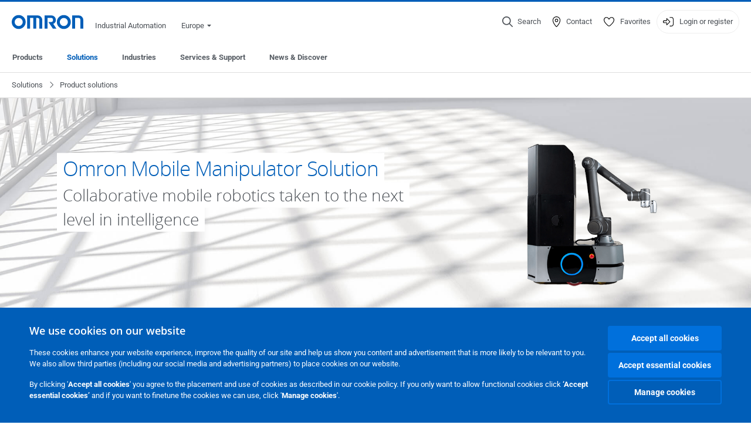

--- FILE ---
content_type: text/html; charset=utf-8
request_url: https://industrial.omron.eu/en/solutions/product-solutions/omron-mobile-manipulator-solution
body_size: 18015
content:
<!DOCTYPE html>
<html lang="en">
<head>
<title>Omron Mobile Manipulator Solution  | OMRON, Europe</title>
<meta content="not authenticated" name="is_authenticated" />
<meta content="" name="roles" />
<meta content="true" name="enable_tracking_scripts" />
<meta content="[&quot;G-3RYNBN4H0B&quot;]" name="measurement_id" />
<meta content="true" name="eloqua_tracking_available" />
<meta content="false" name="yandex_tracking_available" />
<meta content="text/html; charset=UTF-8" http-equiv="content-type" />
<meta content="no" http-equiv="imagetoolbar" />
<meta content="IE=edge" http-equiv="X-UA-Compatible" />
<meta content="IAB" name="business_unit" />
<meta content="EU" name="country" />
<meta content="en" name="language" />
<meta content="web" name="search_resource_type" />
<meta content="initial-scale=1.0,width=device-width" name="viewport" />
<meta content="yes" name="mobile-web-app-capable" />
<meta content="black-translucent" name="apple-mobile-web-app-status-bar-style" />
<meta content="https://industrial.omron.eu/en/solutions/product-solutions/omron-mobile-manipulator-solution" property="og:url" />
<meta content="true" name="sentry_reporting" />
<link href="https://industrial.omron.eu/en/solutions/product-solutions/omron-mobile-manipulator-solution" hreflang="x-default" rel="alternate" />
<link href="https://industrial.omron.at/de/solutions/product-solutions/omron-mobile-manipulator-solution" hreflang="de-AT" rel="alternate" />
<link href="https://industrial.omron.be/fr/solutions/product-solutions/omron-mobile-manipulator-solution" hreflang="fr-BE" rel="alternate" />
<link href="https://industrial.omron.be/nl/solutions/product-solutions/omron-mobile-manipulator-solution" hreflang="nl-BE" rel="alternate" />
<link href="https://industrial.omron.co.uk/en/solutions/product-solutions/omron-mobile-manipulator-solution" hreflang="en-GB" rel="alternate" />
<link href="https://industrial.omron.co.za/en/solutions/product-solutions/omron-mobile-manipulator-solution" hreflang="en-ZA" rel="alternate" />
<link href="https://industrial.omron.ro/ro/solutions/product-solutions/omron-mobile-manipulator-solution" hreflang="ro-RO" rel="alternate" />
<link href="https://industrial.omron.dk/da/solutions/product-solutions/omron-mobile-manipulator-solution" hreflang="da-DK" rel="alternate" />
<link href="https://industrial.omron.fi/fi/solutions/product-solutions/omron-mobile-manipulator-solution" hreflang="fi-FI" rel="alternate" />
<link href="https://industrial.omron.cz/cs/solutions/product-solutions/omron-mobile-manipulator-solution" hreflang="cs-CZ" rel="alternate" />
<link href="https://industrial.omron.es/es/solutions/product-solutions/omron-mobile-manipulator-solution" hreflang="es-ES" rel="alternate" />
<link href="https://industrial.omron.ch/de/solutions/product-solutions/omron-mobile-manipulator-solution" hreflang="de-CH" rel="alternate" />
<link href="https://industrial.omron.de/de/solutions/product-solutions/omron-mobile-manipulator-solution" hreflang="de-DE" rel="alternate" />
<link href="https://industrial.omron.ch/it/solutions/product-solutions/omron-mobile-manipulator-solution" hreflang="it-CH" rel="alternate" />
<link href="https://industrial.omron.ch/fr/solutions/product-solutions/omron-mobile-manipulator-solution" hreflang="fr-CH" rel="alternate" />
<link href="https://industrial.omron.fr/fr/solutions/product-solutions/omron-mobile-manipulator-solution" hreflang="fr-FR" rel="alternate" />
<link href="https://industrial.omron.ru/ru/solutions/product-solutions/omron-mobile-manipulator-solution" hreflang="ru-RU" rel="alternate" />
<link href="https://industrial.omron.no/no/solutions/product-solutions/omron-mobile-manipulator-solution" hreflang="no-NO" rel="alternate" />
<link href="https://industrial.omron.se/sv/solutions/product-solutions/omron-mobile-manipulator-solution" hreflang="sv-SE" rel="alternate" />
<link href="https://industrial.omron.pt/pt/solutions/product-solutions/omron-mobile-manipulator-solution" hreflang="pt-PT" rel="alternate" />
<link href="https://industrial.omron.com.tr/tr/solutions/product-solutions/omron-mobile-manipulator-solution" hreflang="tr-TR" rel="alternate" />
<link href="https://industrial.omron.hu/hu/solutions/product-solutions/omron-mobile-manipulator-solution" hreflang="hu-HU" rel="alternate" />
<link href="https://industrial.omron.pl/pl/solutions/product-solutions/omron-mobile-manipulator-solution" hreflang="pl-PL" rel="alternate" />
<link href="https://industrial.omron.it/it/solutions/product-solutions/omron-mobile-manipulator-solution" hreflang="it-IT" rel="alternate" />
<link href="https://industrial.omron.nl/nl/solutions/product-solutions/omron-mobile-manipulator-solution" hreflang="nl-NL" rel="alternate" />
<meta content="magic-article" name="index_type" />
<meta content="20200504" name="date" />
<meta content="Combining a collaborative robot and a mobile robot, the Mobile Manipulator hybrid concept, or MoMa, is a new breed of robot with all the benefits and none of the limitations of these technologies." name="description" />
<meta content="Combining a collaborative robot and a mobile robot, the Mobile Manipulator hybrid concept, or MoMa, is a new breed of robot with all the benefits and none of the limitations of these technologies." property="og:description" />
<meta content="public" name="security_type" />
<meta content="Omron Mobile Manipulator Solution" name="title" />
<meta content="Omron Mobile Manipulator Solution" property="og:title" />
<meta content="Omron Mobile Manipulator Solution" property="og:description" />
<meta content="https://8z1xg04k.tinifycdn.com/images/hd-1500_product_family_background_bboard_prod.jpg?resize.method=scale&amp;resize.width=1920" property="og:image" />

<link href="/images/favicon.ico" rel="shortcut icon" type="image/ico" />
<link href="https://industrial.omron.eu/en/solutions/product-solutions/omron-mobile-manipulator-solution" rel="canonical" />
<link rel="stylesheet" href="/assets/application-2b4908b4b7c475ef6b79530a4bb08656dab1d8038580ce75935ca6e808bc6ec3.css" />
<link rel="stylesheet" href="/assets/print-3cbb8ae239a9a237970c2ef56f9fd27663ec3d4b2c7c9587576cf6583675e041.css" media="print" />

<input name="sitetext_select2_text" type="hidden" value="Select choice" />
<script src="//kit.fontawesome.com/2bfe792556.js" defer="defer" preload="true"></script>
<meta name="csrf-param" content="authenticity_token" />
<meta name="csrf-token" content="zIab4MzbRj0A1FvfagTuEMi1yKvaN_MgX6UeQxejUjvLUHRjTjuf9oNO1rgN363vhvYrmKCvW-S45Hx3XDyQiA" />
<script type="application/ld+json">
[{"@context":"http://schema.org","@type":"Organization","name":"Omron Europe B.V.","logo":"https://industrial.omron.eu/images/omron-logo.svg","url":"https://omron.eu"},{"@context":"http://schema.org","@type":"WebPage","primaryImageOfPage":"https://8z1xg04k.tinifycdn.com/images/ld250_arm_moma_background_fcard_prod.jpg","maintainer":{"@type":"Organization","name":"Voormedia B.V.","url":"https://voormedia.com/"},"copyrightHolder":{"@type":"Organization","name":"Omron Europe B.V."}}]
</script>
</head>

<body class="magic-article web-page  wider">




<!-- indexoff --><!-- googleoff: all --><div class="mfp-hide" id="login_modal">
<div class="login-form">
<h3>Login</h3>
<form action="https://industrial.omron.eu/en/api/users/login_attempts" class="login no-labels no-tracking" data-checkurl="/en/api/users/login_checks" data-customsubmit="true" data-validation="true" method="POST">
<div class="with-padding-top">
<span class="hidden" data-label="required-field-error">[field] is a mandatory field.</span>
<span class="hidden" data-label="invalid-email-error">You have entered an invalid email address.</span>
<input name="lt" type="hidden" />
<input name="execution" type="hidden" />
<input name="_eventId" type="hidden" value="submit" />
<input name="step" type="hidden" value="1" />
<fieldset class="email required" data-field-element-name="emailAddress" data-field-name="Email address">
<label class="required">Email address</label>
<input autocomplete="email" data-placeholder="Email address" data-type="email" name="emailAddress" type="email" value="" />
<p class="notification error">
Email error notification
</p>

</fieldset>
<fieldset class="password required" data-field-element-name="password" data-field-name="Password">
<label class="required">Password</label>
<input autocomplete="current-password" data-placeholder="Password" name="password" type="password" />
<p class="notification password-length error">
<span class="password-length">
Please use more than 6 characters.
</span>
<span class="password-reset">
Forgot your password? Click
<a href="#">here to reset.</a>
</span>
</p>

</fieldset>

<p>
<a class="password-reset" href="/en/accounts/password_changes/new">Forgot password?</a>
</p>
<fieldset class="submit">
<button class="blue" name="submit_button" type="submit">
<label class="loading">
<div class="loading-spinner"></div>
<span>Log in</span>
</label>
</button>
</fieldset>
<div class="g-recaptcha" data-sitekey="6LftZ3IUAAAAAOktd3GEjmlrygFEknTRq_IZFwYm"></div>

</div>
<div class="account-options">
<p class="new-account">
<div class="with-padding-bottom">
New to OMRON?
<a class="create-account" href="/en/register">Create a login account
<i class="fa-solid fa-arrow-right"></i>
</a></div>
</p>
</div>
</form>
<div class="form-result">
<div class="with-padding-sides">
<p class="success"></p>
<p class="failure">We are experiencing technical difficulties. Your form submission has not been successful. Please accept our apologies and try again later. Details: [details]</p>
</div>
</div>


</div>
<form id="account-expired" class="send-verify-email sliding-verification-form hidden" action="/en/accounts/verify" accept-charset="UTF-8" data-remote="true" method="post"><input type="hidden" name="authenticity_token" value="EP5BGzPvdspVDsrHWr8gUO7Gjytxswr74xIcvUvDw8P_AtHF8WQG66cV6jwGvWm-lpa6M1J6Zb2enTu-qawvaw" autocomplete="off" /><input class="email-field" name="email" type="hidden" value="" />
<h3>Your account expired</h3>
<p>To regain access please verify your email address and reactivate your account.</p>
<button class="blue icon" type="submit">
<span>
<i class="normal icon-email-envelope"></i>
<i class="success icon-check"></i>
</span>
<span class="label" data-success="Verification email sent">Send me a verification email</span>
</button>
<div class="error">An error occurred, please try again later. If that doesn&#39;t work either, please contact your OMRON contact.</div>
<a class="different-credentials" id="different-credentials">
<i class="icon-angle-right"></i>
<span>or login using different credentials</span>
</a>
</form></div>
<!-- googleon: all --><!-- indexon -->
<!-- indexoff --><!-- googleoff: all --><div class="mfp-hide" id="register_modal">
<h2>Register</h2>
<form class="register no-labels no-tracking" id="popup_register_form" data-validation="true" data-post-submit-modal="registered_modal" data-hide-on-success="false" data-analytics-url="/en/solutions/product-solutions/omron-mobile-manipulator-solution/register" action="/en/accounts" accept-charset="UTF-8" method="post"><input type="hidden" name="authenticity_token" value="-DTgyasqrHjIZViGEoeIuoh79YbvK6LkRY4CTPC4fNeE-R3Uu0YkH3oVfnSJJuQ4HxhvHCB2kxyAiPcPkW0u3Q" autocomplete="off" /><span class="hidden" data-label="required-field-error">[field] is a mandatory field.</span>
<span class="hidden" data-label="invalid-email-error">You have entered an invalid email address.</span>
<input name="content_url" type="hidden" value="/en/solutions/product-solutions/omron-mobile-manipulator-solution" />
<input class="default-interest-area" name="interest_area" type="hidden" />
<input name="access_url" type="hidden" value="/en/solutions/product-solutions/omron-mobile-manipulator-solution" />
<input name="referrer" type="hidden" value="tcm:40-98973" />
<input name="step" type="hidden" value="1" />
<span class="hidden" data-label="required-field-error">[field] is a mandatory field.</span>
<span class="hidden" data-label="invalid-email-error">You have entered an invalid email address.</span>
<fieldset class="text required" data-field-element-name="form_field[firstname]" data-field-name="Name">
<label class="required">Name</label>
<input data-placeholder="Name" name="form_field[firstname]" title="Name" type="text" value="" />
<p class="notification error">
Text error notification
</p>

</fieldset>
<fieldset class="text required" data-field-element-name="form_field[lastname]" data-field-name="Surname">
<label class="required">Surname</label>
<input data-placeholder="Surname" name="form_field[lastname]" title="Surname" type="text" value="" />
<p class="notification error">
Text error notification
</p>

</fieldset>
<fieldset class="email required" data-field-element-name="form_field[email_address]" data-field-name="Email address">
<label class="required">Email address</label>
<input autocomplete="email" data-placeholder="Email address" data-type="email" name="form_field[email_address]" type="email" value="" />
<p class="notification error">
Email error notification
</p>

</fieldset>
<fieldset class="checkbox required" data-field-element-name="form_field[accept_privacy_policy]" data-field-name="I agree to the Privacy Policy">
<label class="checkbox required">
<input name="form_field[accept_privacy_policy]" type="checkbox" />
<span>I agree to the <a href="/en/misc/privacy-policy">Privacy Policy</a></span>
</label>
<p class="notification error">
Checkbox error notification
</p>

</fieldset>

<fieldset class="submit">
<button class="blue" name="submit_button" type="submit">
<label class="loading">
<div class="loading-spinner"></div>
<span>Register</span>
</label>
</button>
</fieldset>
<div class="g-recaptcha" data-sitekey="6LftZ3IUAAAAAOktd3GEjmlrygFEknTRq_IZFwYm"></div>

</form><div class="form-result">
<div class="with-padding-sides">
<p class="success"></p>
<p class="failure">We are experiencing technical difficulties. Your form submission has not been successful. Please accept our apologies and try again later. Details: [details]</p>
</div>
</div>


</div>
<!-- googleon: all --><!-- indexon -->
<!-- indexoff --><!-- googleoff: all --><div class="mfp-hide" id="registered_modal">
<h4>
Thank you for registering
</h4>
<p>
An email to complete your account has been sent to
<strong class="email"></strong>
</p>
<a class="closemodal" href="#">Return to the website</a>
</div>
<!-- googleon: all --><!-- indexon -->
<!-- indexoff --><!-- googleoff: all --><div class="mfp-hide" id="direct_access_modal">
<h2>get direct access</h2>
<p>Fill in your details below and get direct access to content on this page</p>
<form class="register no-labels no-tracking" id="direct_access_form" data-validation="true" data-post-submit-modal="direct_access_granted_modal" data-hide-on-success="false" data-analytics-url="/en/solutions/product-solutions/omron-mobile-manipulator-solution/register" action="/en/accounts" accept-charset="UTF-8" method="post"><input type="hidden" name="authenticity_token" value="6o3Rn0hk4IfZ3PvzynSd7VbSM-YSaZNjMJILpxqWataWQCyCWAho4Gus3QFR1fFvwbGpfN00opv1lP7ke0M43A" autocomplete="off" /><span class="hidden" data-label="required-field-error">[field] is a mandatory field.</span>
<span class="hidden" data-label="invalid-email-error">You have entered an invalid email address.</span>
<input name="content_url" type="hidden" value="/en/solutions/product-solutions/omron-mobile-manipulator-solution" />
<input class="default-interest-area" name="interest_area" type="hidden" />
<input name="access_url" type="hidden" value="/en/solutions/product-solutions/omron-mobile-manipulator-solution" />
<input name="referrer" type="hidden" value="tcm:40-98973" />
<input name="step" type="hidden" value="1" />
<input name="page_title" type="hidden" value="Omron Mobile Manipulator Solution" />
<span class="hidden" data-label="required-field-error">[field] is a mandatory field.</span>
<span class="hidden" data-label="invalid-email-error">You have entered an invalid email address.</span>
<fieldset class="text required" data-field-element-name="form_field[firstname]" data-field-name="Name">
<label class="required">Name</label>
<input data-placeholder="Name" name="form_field[firstname]" title="Name" type="text" value="" />
<p class="notification error">
Text error notification
</p>

</fieldset>
<fieldset class="text required" data-field-element-name="form_field[lastname]" data-field-name="Surname">
<label class="required">Surname</label>
<input data-placeholder="Surname" name="form_field[lastname]" title="Surname" type="text" value="" />
<p class="notification error">
Text error notification
</p>

</fieldset>
<fieldset class="email required" data-field-element-name="form_field[email_address]" data-field-name="Email address">
<label class="required">Email address</label>
<input autocomplete="email" data-placeholder="Email address" data-type="email" name="form_field[email_address]" type="email" value="" />
<p class="notification error">
Email error notification
</p>

</fieldset>
<fieldset class="checkbox required" data-field-element-name="form_field[accept_privacy_policy]" data-field-name="I agree to the Privacy Policy">
<label class="checkbox required">
<input name="form_field[accept_privacy_policy]" type="checkbox" />
<span>I agree to the <a href="/en/misc/privacy-policy">Privacy Policy</a></span>
</label>
<p class="notification error">
Checkbox error notification
</p>

</fieldset>

<fieldset class="submit">
<button class="blue" name="submit_button" type="submit">
<label class="loading">
<div class="loading-spinner"></div>
<span>get direct access</span>
</label>
</button>
</fieldset>
<div class="g-recaptcha" data-sitekey="6LftZ3IUAAAAAOktd3GEjmlrygFEknTRq_IZFwYm"></div>

</form><div class="form-result">
<div class="with-padding-sides">
<p class="success"></p>
<p class="failure">We are experiencing technical difficulties. Your form submission has not been successful. Please accept our apologies and try again later. Details: [details]</p>
</div>
</div>


</div>
<!-- googleon: all --><!-- indexon -->
<!-- indexoff --><!-- googleoff: all --><div class="mfp-hide" id="direct_access_granted_modal">
<h4>
Thank you for your interest
</h4>
<p>
You now have access to
Omron Mobile Manipulator Solution
</p>
<p>
A confirmation email has been sent to 
<strong class="email"></strong>
</p>
<a class="closemodal" href="#">Continue to page </a>
</div>
<!-- googleon: all --><!-- indexon -->
<!-- indexoff --><!-- googleoff: all --><div class="mfp-hide" id="login_or_direct_access_modal">
<!-- indexoff --><!-- googleoff: index --><p>
<strong>
Please <a class="login" href="#login_modal">log in</a> or <a class="direct_access" href="#direct_access_modal">get direct access</a> to download this document 
</strong>
</p>
<!-- googleon: index --><!-- indexon -->
</div>
<!-- googleon: all --><!-- indexon -->
<div class="wrapper">
<header class="siteheader" id="siteheader">
<div class="page-width">
<!-- indexoff --><!-- googleoff: all --><div class="siteinfo" data-eloqua="true"></div>
<div class="global">
<div class="website-information">
<div class="logo">
<a href="/en/home"><img width="122" height="25" alt="Omron logo" onerror="this.src=&#39;/images/omron-logo.png&#39;; this.onerror=null;" src="/images/omron-logo.svg" />
</a><span>Industrial Automation</span>
</div>
<div class="mobile-icons">
<search-button props-json="{&quot;searchEndpoint&quot;:&quot;/en/search&quot;,&quot;translations&quot;:{&quot;search&quot;:&quot;Search&quot;,&quot;all_search_results_for&quot;:&quot;All search results for&quot;,&quot;searching&quot;:&quot;Searching&quot;,&quot;no_results&quot;:&quot;No results.&quot;}}"></search-button>
<a class="mobilemenu"><i class="fal fa-bars"></i></a>
</div>
<div class="countryselection">
<span class="with-arrow">
<span class="flag flag-eu"></span>
<span class="country">
Europe
</span>
<span class="icon-caret-down-two"></span>
</span>
<div class="countrylist">
<header>
<h4>Country Selector</h4><a class="active" data-tab="europe">Europe</a><a data-tab="africa">Africa / Middle East</a><a data-tab="asia">Asia / Pacific</a><a data-tab="china">Greater China</a><a data-tab="japan">Japan / Korea</a><a data-tab="americas">Americas</a></header>
<div class="continent active" id="europe">
<ul>
<li class="continent">
<strong>Europe</strong>
</li>
<li>
<a href="https://industrial.omron.eu/en/solutions/product-solutions/omron-mobile-manipulator-solution"><span class="flag flag-eu"></span>Europe
</a>
</li>
<li>
<a href="https://industrial.omron.at/de/solutions/product-solutions/omron-mobile-manipulator-solution"><span class="flag flag-at"></span>Austria
</a>
</li>
<li>
<a href="https://industrial.omron.be/nl/solutions/product-solutions/omron-mobile-manipulator-solution"><span class="flag flag-be"></span>Belgium
</a>
<div class="languageswitch">
<a class="" href="https://industrial.omron.be/nl/solutions/product-solutions/omron-mobile-manipulator-solution">nl</a>
<a class="" href="https://industrial.omron.be/fr/solutions/product-solutions/omron-mobile-manipulator-solution">fr</a>
</div>
</li>
<li>
<a href="https://industrial.omron.cz/cs/solutions/product-solutions/omron-mobile-manipulator-solution"><span class="flag flag-cz"></span>Czech Republic
</a>
</li>
<li>
<a href="https://industrial.omron.dk/da/solutions/product-solutions/omron-mobile-manipulator-solution"><span class="flag flag-dk"></span>Denmark
</a>
</li>
<li>
<a href="https://industrial.omron.fi/fi/solutions/product-solutions/omron-mobile-manipulator-solution"><span class="flag flag-fi"></span>Finland
</a>
</li>
<li>
<a href="https://industrial.omron.fr/fr/solutions/product-solutions/omron-mobile-manipulator-solution"><span class="flag flag-fr"></span>France
</a>
</li>
<li>
<a href="https://industrial.omron.de/de/solutions/product-solutions/omron-mobile-manipulator-solution"><span class="flag flag-de"></span>Germany
</a>
</li>
<li>
<a href="https://industrial.omron.hu/hu/solutions/product-solutions/omron-mobile-manipulator-solution"><span class="flag flag-hu"></span>Hungary
</a>
</li>
</ul>
<ul>
<li>
<a href="https://industrial.omron.it/it/solutions/product-solutions/omron-mobile-manipulator-solution"><span class="flag flag-it"></span>Italy
</a>
</li>
<li>
<a href="https://industrial.omron.nl/nl/solutions/product-solutions/omron-mobile-manipulator-solution"><span class="flag flag-nl"></span>Netherlands
</a>
</li>
<li>
<a href="https://industrial.omron.no/no/solutions/product-solutions/omron-mobile-manipulator-solution"><span class="flag flag-no"></span>Norway
</a>
</li>
<li>
<a href="https://industrial.omron.pl/pl/solutions/product-solutions/omron-mobile-manipulator-solution"><span class="flag flag-pl"></span>Poland
</a>
</li>
<li>
<a href="https://industrial.omron.pt/pt/solutions/product-solutions/omron-mobile-manipulator-solution"><span class="flag flag-pt"></span>Portugal
</a>
</li>
<li>
<a href="https://industrial.omron.ro/ro/solutions/product-solutions/omron-mobile-manipulator-solution"><span class="flag flag-ro"></span>Romania
</a>
</li>
<li>
<a href="https://industrial.omron.es/es/solutions/product-solutions/omron-mobile-manipulator-solution"><span class="flag flag-es"></span>Spain
</a>
</li>
<li>
<a href="https://industrial.omron.se/sv/solutions/product-solutions/omron-mobile-manipulator-solution"><span class="flag flag-se"></span>Sweden
</a>
</li>
</ul>
<ul>
<li>
<a href="https://industrial.omron.ch/de/solutions/product-solutions/omron-mobile-manipulator-solution"><span class="flag flag-ch"></span>Switzerland
</a>
<div class="languageswitch">
<a class="" href="https://industrial.omron.ch/it/solutions/product-solutions/omron-mobile-manipulator-solution">it</a>
<a class="" href="https://industrial.omron.ch/de/solutions/product-solutions/omron-mobile-manipulator-solution">de</a>
<a class="" href="https://industrial.omron.ch/fr/solutions/product-solutions/omron-mobile-manipulator-solution">fr</a>
</div>
</li>
<li>
<a href="https://industrial.omron.com.tr/tr/solutions/product-solutions/omron-mobile-manipulator-solution"><span class="flag flag-tr"></span>Turkey
</a>
</li>
<li>
<a href="https://industrial.omron.co.uk/en/solutions/product-solutions/omron-mobile-manipulator-solution"><span class="flag flag-gb"></span>United Kingdom
</a>
</li>
</ul>
</div>
<div class="continent" id="africa">
<ul>
<li class="continent">
<strong>Africa / Middle East</strong>
</li>
<li>
<a href="https://industrial.omron.co.za/en/solutions/product-solutions/omron-mobile-manipulator-solution"><span class="flag flag-za"></span>South Africa
</a>
</li>
</ul>
<ul>
<li>
<a href="https://industrial.omron.eu/en/solutions/product-solutions/omron-mobile-manipulator-solution"><span class="flag flag-eu"></span>Omron Europe
</a>
</li>
</ul>
</div>
<div class="continent" id="asia">
<ul>
<li class="continent">
<strong>Asia / Pacific</strong>
</li>
<li>
<a href="http://www.omron.com.au"><span class="flag flag-au"></span>Australia
</a>
</li>
<li>
<a href="http://www.omron-ap.co.in"><span class="flag flag-in"></span>India
</a>
</li>
<li>
<a href="http://www.omron.co.id"><span class="flag flag-id"></span>Indonesia
</a>
</li>
</ul>
<ul>
<li>
<a href="http://www.omron-ap.com.my"><span class="flag flag-my"></span>Malaysia
</a>
</li>
<li>
<a href="http://www.omron-ap.co.nz"><span class="flag flag-nz"></span>New Zealand
</a>
</li>
<li>
<a href="http://www.omron-ap.com.ph"><span class="flag flag-ph"></span>Philippines
</a>
</li>
</ul>
<ul>
<li>
<a href="http://www.omron-ap.com"><span class="flag flag-sg"></span>Singapore
</a>
</li>
<li>
<a href="http://www.omron-ap.co.th"><span class="flag flag-th"></span>Thailand
</a>
</li>
<li>
<a href="http://www.omron.com.vn"><span class="flag flag-vn"></span>Vietnam
</a>
</li>
</ul>
</div>
<div class="continent" id="china">
<ul>
<li class="continent">
<strong>Greater China</strong>
</li>
<li>
<a href="http://www.fa.omron.com.cn"><span class="flag flag-cn"></span>China
</a>
</li>
</ul>
<ul>
<li>
<a href="http://www.omron.com.tw"><span class="flag flag-tw"></span>Taiwan
</a>
</li>
</ul>
</div>
<div class="continent" id="japan">
<ul>
<li class="continent">
<strong>Japan / Korea</strong>
</li>
<li>
<a href="http://www.fa.omron.co.jp"><span class="flag flag-jp"></span>Japan
</a>
</li>
</ul>
<ul>
<li>
<a href="http://www.ia.omron.co.kr"><span class="flag flag-kr"></span>Korea
</a>
</li>
</ul>
</div>
<div class="continent" id="americas">
<ul>
<li class="continent">
<strong>Americas</strong>
</li>
<li class="subcontinent">
<strong>North America</strong>
</li>
<li>
<a href="https://industrial.omron.ca"><span class="flag flag-ca"></span>Canada
</a>
<div class="languageswitch">
<a class="selected" href="https://industrial.omron.ca/en/home">en</a>
<a class="" href="https://industrial.omron.ca/fr/home">fr</a>
</div>
</li>
<li>
<a href="https://industrial.omron.us"><span class="flag flag-us"></span>United States
</a>
<div class="languageswitch">
<a class="selected" href="https://industrial.omron.us/en/home">en</a>
<a class="" href="https://industrial.omron.us/es/home">es</a>
</div>
</li>
</ul>
<ul class="extended">
<li class="subcontinent">
<strong>Central and South America</strong>
</li>
<li>
<a href="https://automation.omron.com/pt/br/"><span class="flag flag-br"></span>Brazil
</a>
</li>
<li>
<a href="https://industrial.omron.mx"><span class="flag flag-mx"></span>Mexico / Latin America
</a>
<div class="languageswitch">
<a class="" href="https://industrial.omron.mx/es/home">es</a>
<a class="selected" href="https://industrial.omron.mx/en/home">en</a>
</div>
</li>
</ul>
</div>
<footer>
Visit our international website
<a class="external" href="http://www.ia.omron.com" rel="noopener" target="_blank">Omron IAB global</a>
</footer>
</div>

</div>

</div>
<div class="user-navigation">
<div aria-label="Search" class="icon-container search">
<search-button props-json="{&quot;searchEndpoint&quot;:&quot;/en/search&quot;,&quot;translations&quot;:{&quot;search&quot;:&quot;Search&quot;,&quot;all_search_results_for&quot;:&quot;All search results for&quot;,&quot;searching&quot;:&quot;Searching&quot;,&quot;no_results&quot;:&quot;No results.&quot;}}">
<button aria-label="Open search" class="search-button-fallback">
<svg viewBox="0 0 512 512" xmlns="http://www.w3.org/2000/svg">
<path d="M384 208a176 176 0 1 0 -352 0 176 176 0 1 0 352 0zM343.3 366C307 397.2 259.7 416 208 416 93.1 416 0 322.9 0 208S93.1 0 208 0 416 93.1 416 208c0 51.7-18.8 99-50 135.3L507.3 484.7c6.2 6.2 6.2 16.4 0 22.6s-16.4 6.2-22.6 0L343.3 366z"></path>
</svg>
<span class="search-button-text">Search</span>
</button>
</search-button>
</div>
<div aria-label="Contact" class="icon-container">
<a href="/en/contact"><svg viewBox="0 0 384 512" xmlns="http://www.w3.org/2000/svg">
<path d="M32 188.6C32 102.6 103.1 32 192 32s160 70.6 160 156.6c0 50.3-25.9 109.4-61.4 165.6-34 53.8-74 100.5-98.6 127.4-24.6-26.9-64.6-73.7-98.6-127.4-35.5-56.2-61.4-115.3-61.4-165.6zM192 0C86 0 0 84.4 0 188.6 0 307.9 120.2 450.9 170.4 505.4 182.2 518.2 201.8 518.2 213.6 505.4 263.8 450.9 384 307.9 384 188.6 384 84.4 298 0 192 0zm48 192a48 48 0 1 1 -96 0 48 48 0 1 1 96 0zm-48-80a80 80 0 1 0 0 160 80 80 0 1 0 0-160z"></path>
</svg>
<span class="icon-label">Contact</span>
</a></div>
<div aria-label="Favorites" class="icon-container">
<a href="/en/my-lists"><svg viewBox="0 0 512 512" xmlns="http://www.w3.org/2000/svg">
<path d="M378.9 64c-32.4 0-62.9 15.6-81.9 41.9l-28 38.7c-3 4.2-7.8 6.6-13 6.6s-10-2.5-13-6.6l-28-38.7 0 0c-19-26.3-49.5-41.9-81.9-41.9-55.9 0-101.1 45.3-101.1 101.1 0 55 34.4 107.1 71.8 152.5 42.1 51.2 93.4 96 128.5 122.9 6.2 4.8 14.4 7.5 23.7 7.5s17.4-2.7 23.7-7.5c35.1-26.8 86.4-71.7 128.5-122.9 37.3-45.4 71.8-97.5 71.8-152.5 0-55.9-45.3-101.1-101.1-101.1zM271 87.1c25-34.6 65.2-55.1 107.9-55.1 73.5 0 133.1 59.6 133.1 133.1 0 67.4-41.6 127.3-79.1 172.8-44.1 53.6-97.3 100.1-133.8 127.9-12.4 9.4-27.6 14.1-43.1 14.1s-30.8-4.6-43.1-14.1C176.4 438 123.2 391.5 79.1 338 41.6 292.4 0 232.5 0 165.1 0 91.6 59.6 32 133.1 32 175.8 32 216 52.5 241 87.1l15 20.7 15-20.7z"></path>
</svg>
<span class="icon-label">Favorites</span>
</a></div>
<div aria-label="Login or register" class="icon-container desktop-login" id="authentication_dialog">
<a>
<svg viewBox="0 0 512 512" xmlns="http://www.w3.org/2000/svg">
<path d="M201 95L345 239c9.4 9.4 9.4 24.6 0 33.9L201 417c-6.9 6.9-17.2 8.9-26.2 5.2S160 409.7 160 400l0-80-112 0c-26.5 0-48-21.5-48-48l0-32c0-26.5 21.5-48 48-48l112 0 0-80c0-9.7 5.8-18.5 14.8-22.2S194.1 88.2 201 95zm-9 285.7L316.7 256 192 131.3 192 208c0 8.8-7.2 16-16 16L48 224c-8.8 0-16 7.2-16 16l0 32c0 8.8 7.2 16 16 16l128 0c8.8 0 16 7.2 16 16l0 76.7zM336 448l80 0c35.3 0 64-28.7 64-64l0-256c0-35.3-28.7-64-64-64l-80 0c-8.8 0-16-7.2-16-16s7.2-16 16-16l80 0c53 0 96 43 96 96l0 256c0 53-43 96-96 96l-80 0c-8.8 0-16-7.2-16-16s7.2-16 16-16z"></path>
</svg>
<span class="icon-label">Login or register</span>
</a>
<div id="authentication-modal">
<div class="popup-shadow"></div>
<div class="form-slider">
<form class="send-verify-email sliding-verification-form hidden" action="/en/accounts/verify" accept-charset="UTF-8" data-remote="true" method="post"><input type="hidden" name="authenticity_token" value="Yt9i2EdIGs3yvseNyRi4O6nrxhVPoVqRE8SSP9o6m6aNI_IGhcNq7ACl53aVGvHV0bvzDWxoNdduS7U8OFV3Dg" autocomplete="off" /><div class="with-padding-top">
<input class="email-field" name="email" type="hidden" value="" />
<span class="expired-locked-title">
<h2>Your account expired</h2>
<i class="fas fa-hourglass-end"></i>
<p></p>
</span>
<p>To regain access please verify your email address and reactivate your account.</p>
<button class="blue icon" type="submit">
<span>
<i class="normal icon-email-envelope"></i>
<i class="success icon-check"></i>
</span>
<span class="label" data-success="Verification email sent">Send me a verification email</span>
</button>
<div class="error">An error occurred, please try again later. If that doesn&#39;t work either, please contact your OMRON contact.</div>
</div>
<a class="different-credentials">
<div class="with-padding-bottom">
<i class="fas fa-angle-left"></i>
<span>or login using different credentials</span>
</div>
</a>
</form><form class="locked-account sliding-verification-form hidden" action="/en/accounts/password_changes" accept-charset="UTF-8" data-remote="true" method="post"><input type="hidden" name="authenticity_token" value="rAMa1d2g-r2J9m_PxXVZTIi9ETnUH0YVBGIc-SH2y2Okb-mhAJm1zSL32Vqre33e244Uz-q6jaBRfe0DYyP-gg" autocomplete="off" /><div class="with-padding-top">
<input class="email-field" name="email" type="hidden" value="" />
<span class="expired-locked-title">
<h3>Locked account</h3>
<i class="fas fa-lock"></i>
<p></p>
</span>
<p>Your account has been locked due to multiple incorrect password attempts.</p>
<p>Please reset your password to regain access to your account</p>
<button class="blue icon" type="submit">
<span>
<i class="normal icon-email-envelope"></i>
<i class="success icon-check"></i>
</span>
<span class="label" data-success="Password reset email sent">Reset your password</span>
</button>
<div class="error">An error occurred, please try again later. If that doesn&#39;t work either, please contact your OMRON contact.</div>
</div>
<a class="different-credentials">
<div class="with-padding-bottom">
<i class="fas fa-angle-left"></i>
<span>or login using different credentials</span>
</div>
</a>
</form>
<form class="compliant-password sliding-verification-form hidden" action="/en/accounts/password_changes" accept-charset="UTF-8" data-remote="true" method="post"><input type="hidden" name="authenticity_token" value="t-fiiS66gm9ygAudeehqbiHAqp4prwvKFiJ9oGC0f9K_ixH984PNH9mBvQgX5k78cvOvaBcKwH9DPYxaImFKMw" autocomplete="off" /><div class="with-padding-top">
<input class="email-field" name="email" type="hidden" value="" />
<span class="expired-locked-title">
<h3>Password update required </h3>
<i class="fas fa-key-skeleton"></i>
<p></p>
</span>
<p>Your current password does not meet our new security requirements.</p>
<p>Please update your password to continue accessing your account.</p>
<button class="blue icon" type="submit">
<span>
<i class="normal icon-email-envelope"></i>
<i class="success icon-check"></i>
</span>
<span class="label" data-success="Password reset email sent">Reset your password</span>
</button>
<div class="error">An error occurred, please try again later. If that doesn&#39;t work either, please contact your OMRON contact.</div>
</div>
<a class="different-credentials">
<div class="with-padding-bottom">
<i class="fas fa-angle-left"></i>
<span>or login using different credentials</span>
</div>
</a>
</form>
<div class="login-form">
<form action="https://industrial.omron.eu/en/api/users/login_attempts" class="login no-labels no-tracking" data-checkurl="/en/api/users/login_checks" data-customsubmit="true" data-redirect="https://industrial.omron.eu/en/solutions/product-solutions/omron-mobile-manipulator-solution" data-validation="true" method="POST">
<div class="with-padding-top">
<span class="hidden" data-label="required-field-error">[field] is a mandatory field.</span>
<span class="hidden" data-label="invalid-email-error">You have entered an invalid email address.</span>
<input name="lt" type="hidden" />
<input name="execution" type="hidden" />
<input name="_eventId" type="hidden" value="submit" />
<input name="step" type="hidden" value="1" />
<fieldset class="email required" data-field-element-name="emailAddress" data-field-name="Email address">
<label class="required">Email address</label>
<input autocomplete="email" data-placeholder="Email address" data-type="email" name="emailAddress" type="email" value="" />
<p class="notification error">
Email error notification
</p>

</fieldset>
<fieldset class="password required" data-field-element-name="password" data-field-name="Password">
<label class="required">Password</label>
<input autocomplete="current-password" data-placeholder="Password" name="password" type="password" />
<p class="notification password-length error">
<span class="password-length">
Please use more than 6 characters.
</span>
<span class="password-reset">
Forgot your password? Click
<a href="#">here to reset.</a>
</span>
</p>

</fieldset>

<p>
<a class="password-reset" href="/en/accounts/password_changes/new">Forgot password?</a>
</p>
<fieldset class="submit">
<button class="blue" name="submit_button" type="submit">
<label class="loading">
<div class="loading-spinner"></div>
<span>Log in</span>
</label>
</button>
</fieldset>
<div class="g-recaptcha" data-sitekey="6LftZ3IUAAAAAOktd3GEjmlrygFEknTRq_IZFwYm"></div>

</div>
<div class="account-options">
<p class="new-account">
<div class="with-padding-bottom">
New to OMRON?
<a class="create-account" href="/en/register">Create a login account
<i class="fa-solid fa-arrow-right"></i>
</a></div>
</p>
</div>
</form>
<div class="form-result">
<div class="with-padding-sides">
<p class="success"></p>
<p class="failure">We are experiencing technical difficulties. Your form submission has not been successful. Please accept our apologies and try again later. Details: [details]</p>
</div>
</div>


</div>
</div>
</div>
</div>
<div aria-label="Login or register" class="icon-container login-mobile">
<a href="/en/login"><svg viewBox="0 0 512 512" xmlns="http://www.w3.org/2000/svg">
<path d="M201 95L345 239c9.4 9.4 9.4 24.6 0 33.9L201 417c-6.9 6.9-17.2 8.9-26.2 5.2S160 409.7 160 400l0-80-112 0c-26.5 0-48-21.5-48-48l0-32c0-26.5 21.5-48 48-48l112 0 0-80c0-9.7 5.8-18.5 14.8-22.2S194.1 88.2 201 95zm-9 285.7L316.7 256 192 131.3 192 208c0 8.8-7.2 16-16 16L48 224c-8.8 0-16 7.2-16 16l0 32c0 8.8 7.2 16 16 16l128 0c8.8 0 16 7.2 16 16l0 76.7zM336 448l80 0c35.3 0 64-28.7 64-64l0-256c0-35.3-28.7-64-64-64l-80 0c-8.8 0-16-7.2-16-16s7.2-16 16-16l80 0c53 0 96 43 96 96l0 256c0 53-43 96-96 96l-80 0c-8.8 0-16-7.2-16-16s7.2-16 16-16z"></path>
</svg>
<span class="icon-label">Login or register</span>
</a></div>
</div>
</div>
<!-- googleon: all --><!-- indexon -->
</div>
</header>
<!-- indexoff --><!-- googleoff: all --><nav class="main separated-navigation">
<div class="page-width">
<div class="menu-head">
<div class="menu-return"></div>
<div class="menu-head-title">
Menu
</div>
<div class="close">
<div class="close-button"><i class="fal fa-times"></i></div>
</div>
</div>
<ul class="main-navigation">
<li class="countryselection-mobile">
<div class="country">Country</div>
<div class="country-select">
Europe
<i class="fas fa-caret-down"></i>
</div>
</li>
<li class="country-overview">
<div class="countrylist">
<header>
<h4>Country Selector</h4><a class="active" data-tab="europe">Europe</a><a data-tab="africa">Africa / Middle East</a><a data-tab="asia">Asia / Pacific</a><a data-tab="china">Greater China</a><a data-tab="japan">Japan / Korea</a><a data-tab="americas">Americas</a></header>
<div class="continent active" id="europe">
<ul>
<li class="continent">
<strong>Europe</strong>
</li>
<li>
<a href="https://industrial.omron.eu/en/solutions/product-solutions/omron-mobile-manipulator-solution"><span class="flag flag-eu"></span>Europe
</a>
</li>
<li>
<a href="https://industrial.omron.at/de/solutions/product-solutions/omron-mobile-manipulator-solution"><span class="flag flag-at"></span>Austria
</a>
</li>
<li>
<a href="https://industrial.omron.be/nl/solutions/product-solutions/omron-mobile-manipulator-solution"><span class="flag flag-be"></span>Belgium
</a>
<div class="languageswitch">
<a class="" href="https://industrial.omron.be/nl/solutions/product-solutions/omron-mobile-manipulator-solution">nl</a>
<a class="" href="https://industrial.omron.be/fr/solutions/product-solutions/omron-mobile-manipulator-solution">fr</a>
</div>
</li>
<li>
<a href="https://industrial.omron.cz/cs/solutions/product-solutions/omron-mobile-manipulator-solution"><span class="flag flag-cz"></span>Czech Republic
</a>
</li>
<li>
<a href="https://industrial.omron.dk/da/solutions/product-solutions/omron-mobile-manipulator-solution"><span class="flag flag-dk"></span>Denmark
</a>
</li>
<li>
<a href="https://industrial.omron.fi/fi/solutions/product-solutions/omron-mobile-manipulator-solution"><span class="flag flag-fi"></span>Finland
</a>
</li>
<li>
<a href="https://industrial.omron.fr/fr/solutions/product-solutions/omron-mobile-manipulator-solution"><span class="flag flag-fr"></span>France
</a>
</li>
<li>
<a href="https://industrial.omron.de/de/solutions/product-solutions/omron-mobile-manipulator-solution"><span class="flag flag-de"></span>Germany
</a>
</li>
<li>
<a href="https://industrial.omron.hu/hu/solutions/product-solutions/omron-mobile-manipulator-solution"><span class="flag flag-hu"></span>Hungary
</a>
</li>
</ul>
<ul>
<li>
<a href="https://industrial.omron.it/it/solutions/product-solutions/omron-mobile-manipulator-solution"><span class="flag flag-it"></span>Italy
</a>
</li>
<li>
<a href="https://industrial.omron.nl/nl/solutions/product-solutions/omron-mobile-manipulator-solution"><span class="flag flag-nl"></span>Netherlands
</a>
</li>
<li>
<a href="https://industrial.omron.no/no/solutions/product-solutions/omron-mobile-manipulator-solution"><span class="flag flag-no"></span>Norway
</a>
</li>
<li>
<a href="https://industrial.omron.pl/pl/solutions/product-solutions/omron-mobile-manipulator-solution"><span class="flag flag-pl"></span>Poland
</a>
</li>
<li>
<a href="https://industrial.omron.pt/pt/solutions/product-solutions/omron-mobile-manipulator-solution"><span class="flag flag-pt"></span>Portugal
</a>
</li>
<li>
<a href="https://industrial.omron.ro/ro/solutions/product-solutions/omron-mobile-manipulator-solution"><span class="flag flag-ro"></span>Romania
</a>
</li>
<li>
<a href="https://industrial.omron.es/es/solutions/product-solutions/omron-mobile-manipulator-solution"><span class="flag flag-es"></span>Spain
</a>
</li>
<li>
<a href="https://industrial.omron.se/sv/solutions/product-solutions/omron-mobile-manipulator-solution"><span class="flag flag-se"></span>Sweden
</a>
</li>
</ul>
<ul>
<li>
<a href="https://industrial.omron.ch/de/solutions/product-solutions/omron-mobile-manipulator-solution"><span class="flag flag-ch"></span>Switzerland
</a>
<div class="languageswitch">
<a class="" href="https://industrial.omron.ch/it/solutions/product-solutions/omron-mobile-manipulator-solution">it</a>
<a class="" href="https://industrial.omron.ch/de/solutions/product-solutions/omron-mobile-manipulator-solution">de</a>
<a class="" href="https://industrial.omron.ch/fr/solutions/product-solutions/omron-mobile-manipulator-solution">fr</a>
</div>
</li>
<li>
<a href="https://industrial.omron.com.tr/tr/solutions/product-solutions/omron-mobile-manipulator-solution"><span class="flag flag-tr"></span>Turkey
</a>
</li>
<li>
<a href="https://industrial.omron.co.uk/en/solutions/product-solutions/omron-mobile-manipulator-solution"><span class="flag flag-gb"></span>United Kingdom
</a>
</li>
</ul>
</div>
<div class="continent" id="africa">
<ul>
<li class="continent">
<strong>Africa / Middle East</strong>
</li>
<li>
<a href="https://industrial.omron.co.za/en/solutions/product-solutions/omron-mobile-manipulator-solution"><span class="flag flag-za"></span>South Africa
</a>
</li>
</ul>
<ul>
<li>
<a href="https://industrial.omron.eu/en/solutions/product-solutions/omron-mobile-manipulator-solution"><span class="flag flag-eu"></span>Omron Europe
</a>
</li>
</ul>
</div>
<div class="continent" id="asia">
<ul>
<li class="continent">
<strong>Asia / Pacific</strong>
</li>
<li>
<a href="http://www.omron.com.au"><span class="flag flag-au"></span>Australia
</a>
</li>
<li>
<a href="http://www.omron-ap.co.in"><span class="flag flag-in"></span>India
</a>
</li>
<li>
<a href="http://www.omron.co.id"><span class="flag flag-id"></span>Indonesia
</a>
</li>
</ul>
<ul>
<li>
<a href="http://www.omron-ap.com.my"><span class="flag flag-my"></span>Malaysia
</a>
</li>
<li>
<a href="http://www.omron-ap.co.nz"><span class="flag flag-nz"></span>New Zealand
</a>
</li>
<li>
<a href="http://www.omron-ap.com.ph"><span class="flag flag-ph"></span>Philippines
</a>
</li>
</ul>
<ul>
<li>
<a href="http://www.omron-ap.com"><span class="flag flag-sg"></span>Singapore
</a>
</li>
<li>
<a href="http://www.omron-ap.co.th"><span class="flag flag-th"></span>Thailand
</a>
</li>
<li>
<a href="http://www.omron.com.vn"><span class="flag flag-vn"></span>Vietnam
</a>
</li>
</ul>
</div>
<div class="continent" id="china">
<ul>
<li class="continent">
<strong>Greater China</strong>
</li>
<li>
<a href="http://www.fa.omron.com.cn"><span class="flag flag-cn"></span>China
</a>
</li>
</ul>
<ul>
<li>
<a href="http://www.omron.com.tw"><span class="flag flag-tw"></span>Taiwan
</a>
</li>
</ul>
</div>
<div class="continent" id="japan">
<ul>
<li class="continent">
<strong>Japan / Korea</strong>
</li>
<li>
<a href="http://www.fa.omron.co.jp"><span class="flag flag-jp"></span>Japan
</a>
</li>
</ul>
<ul>
<li>
<a href="http://www.ia.omron.co.kr"><span class="flag flag-kr"></span>Korea
</a>
</li>
</ul>
</div>
<div class="continent" id="americas">
<ul>
<li class="continent">
<strong>Americas</strong>
</li>
<li class="subcontinent">
<strong>North America</strong>
</li>
<li>
<a href="https://industrial.omron.ca"><span class="flag flag-ca"></span>Canada
</a>
<div class="languageswitch">
<a class="selected" href="https://industrial.omron.ca/en/home">en</a>
<a class="" href="https://industrial.omron.ca/fr/home">fr</a>
</div>
</li>
<li>
<a href="https://industrial.omron.us"><span class="flag flag-us"></span>United States
</a>
<div class="languageswitch">
<a class="selected" href="https://industrial.omron.us/en/home">en</a>
<a class="" href="https://industrial.omron.us/es/home">es</a>
</div>
</li>
</ul>
<ul class="extended">
<li class="subcontinent">
<strong>Central and South America</strong>
</li>
<li>
<a href="https://automation.omron.com/pt/br/"><span class="flag flag-br"></span>Brazil
</a>
</li>
<li>
<a href="https://industrial.omron.mx"><span class="flag flag-mx"></span>Mexico / Latin America
</a>
<div class="languageswitch">
<a class="" href="https://industrial.omron.mx/es/home">es</a>
<a class="selected" href="https://industrial.omron.mx/en/home">en</a>
</div>
</li>
</ul>
</div>
<footer>
Visit our international website
<a class="external" href="http://www.ia.omron.com" rel="noopener" target="_blank">Omron IAB global</a>
</footer>
</div>

</li>
<li class="navigation-container">
<div class="left-side">
<ul class="level-0">
<li class="" data-menuitems="9">
<ul class="level-1">
<li class="back-link lvl1">
<i class="fal fa-chevron-left"></i>
<span>Back</span>
</li>
<li class="menu-title">
<a href="/en/products">Products</a>
</li>
<li class="sub product"><ul><li class="back-link product"><i class="fa-light fa-chevron-left"></i>Back</li><li class="product"><a href="/en/products/industrial-pc">Industrial PC</a><span><i class="fa-light fa-chevron-right"></i></span></li><li class="product"><a href="/en/products/machine-automation-controllers">Machine Automation Controllers</a><span><i class="fa-light fa-chevron-right"></i></span></li><li class="product"><a href="/en/products/programmable-logic-controllers">Programmable Logic Controllers (PLC)</a><span><i class="fa-light fa-chevron-right"></i></span></li><li class="product"><a href="/en/products/input-and-output-io">Input and Output (I/O)</a><span><i class="fa-light fa-chevron-right"></i></span></li><li class="product"><a href="/en/products/hmi">Human Machine Interfaces (HMI)</a><span><i class="fa-light fa-chevron-right"></i></span></li><li class="product"><a href="/en/products/remote-access-solution">Remote Access Solution</a><span><i class="fa-light fa-chevron-right"></i></span></li><li class="product"><a href="/en/products/industrial-ethernet-cables-and-connectors">Industrial Ethernet Cables and Connectors</a><span><i class="fa-light fa-chevron-right"></i></span></li><li class="product"><a href="/en/products/data-flow-controller">Data Flow Controller</a><span><i class="fa-light fa-chevron-right"></i></span></li><li class="menu-title">Automation Systems</li></ul><a href="/en/products/automation-systems">Automation Systems</a><span><i class="fa-light fa-chevron-right"></i></span></li><li class="sub product"><ul><li class="back-link product"><i class="fa-light fa-chevron-left"></i>Back</li><li class="product"><a href="/en/products/motion-controllers">Motion Controllers</a><span><i class="fa-light fa-chevron-right"></i></span></li><li class="sub product"><ul><li class="back-link product"><i class="fa-light fa-chevron-left"></i>Back</li><li class="product"><a href="/en/products/servo-drives">Servo Drives</a><span><i class="fa-light fa-chevron-right"></i></span></li><li class="product"><a href="/en/products/servo-motors">Servo Motors</a><span><i class="fa-light fa-chevron-right"></i></span></li><li class="product"><a href="/en/products/linear-motors">Linear motors</a><span><i class="fa-light fa-chevron-right"></i></span></li><li class="product"><a href="/en/products/accurax">Linear Axis (Cartesian) - Accurax</a><span><i class="fa-light fa-chevron-right"></i></span></li><li class="menu-title">Servo Systems</li></ul><a href="/en/products/servo-systems">Servo Systems</a><span><i class="fa-light fa-chevron-right"></i></span></li><li class="product"><a href="/en/products/variable-speed-drives">Variable Speed Drives</a><span><i class="fa-light fa-chevron-right"></i></span></li><li class="menu-title">Motion & Drives</li></ul><a href="/en/products/motion-and-drives">Motion &amp; Drives</a><span><i class="fa-light fa-chevron-right"></i></span></li><li class="sub product"><ul><li class="back-link product"><i class="fa-light fa-chevron-left"></i>Back</li><li class="product"><a href="/en/products/fixed-robots">Fixed Robots</a><span><i class="fa-light fa-chevron-right"></i></span></li><li class="product"><a href="/en/products/autonomous-mobile-robot">Autonomous Mobile Robot</a><span><i class="fa-light fa-chevron-right"></i></span></li><li class="product"><a href="/en/products/fleet-manager">FLOW Core Fleet Manager</a><span><i class="fa-light fa-chevron-right"></i></span></li><li class="product"><a href="/en/products/cobots">Cobots</a><span><i class="fa-light fa-chevron-right"></i></span></li><li class="product"><a href="/en/products/robotics-integrated-controller">Robotics Integrated Controller</a><span><i class="fa-light fa-chevron-right"></i></span></li><li class="product"><a href="/en/products/industrial-part-feeder">Industrial Part Feeder</a><span><i class="fa-light fa-chevron-right"></i></span></li><li class="menu-title">Robotics</li></ul><a href="/en/products/robotics">Robotics</a><span><i class="fa-light fa-chevron-right"></i></span></li><li class="sub product"><ul><li class="back-link product"><i class="fa-light fa-chevron-left"></i>Back</li><li class="product"><a href="/en/products/photoelectric-sensors">Photoelectric Sensors</a><span><i class="fa-light fa-chevron-right"></i></span></li><li class="product"><a href="/en/products/mark-and-colour-sensors">Mark and colour sensors</a><span><i class="fa-light fa-chevron-right"></i></span></li><li class="sub product"><ul><li class="back-link product"><i class="fa-light fa-chevron-left"></i>Back</li><li class="product"><a href="/en/products/fiber-sensor-heads">Fiber sensor heads</a><span><i class="fa-light fa-chevron-right"></i></span></li><li class="product"><a href="/en/products/fiber-amplifiers">Fiber amplifiers</a><span><i class="fa-light fa-chevron-right"></i></span></li><li class="menu-title">Fiber Optic Sensors and amplifiers</li></ul><a href="/en/products/fiber-optic-sensors-and-amplifiers">Fiber Optic Sensors and amplifiers</a><span><i class="fa-light fa-chevron-right"></i></span></li><li class="product"><a href="/en/products/inductive-sensors">Inductive Sensors</a><span><i class="fa-light fa-chevron-right"></i></span></li><li class="product"><a href="/en/products/measurement-sensors">Measurement Sensors</a><span><i class="fa-light fa-chevron-right"></i></span></li><li class="product"><a href="/en/products/mechanical-sensors-limit-switches">Mechanical sensors/Limit switches</a><span><i class="fa-light fa-chevron-right"></i></span></li><li class="product"><a href="/en/products/rotary-encoders">Rotary Encoders</a><span><i class="fa-light fa-chevron-right"></i></span></li><li class="product"><a href="/en/products/process-sensors-">Process Sensors</a><span><i class="fa-light fa-chevron-right"></i></span></li><li class="product"><a href="/en/products/contact-sensors">Contact Sensors</a><span><i class="fa-light fa-chevron-right"></i></span></li><li class="product"><a href="/en/products/connectors-and-cordsets">Connectors and Cordsets</a><span><i class="fa-light fa-chevron-right"></i></span></li><li class="menu-title">Sensing</li></ul><a href="/en/products/sensing">Sensing</a><span><i class="fa-light fa-chevron-right"></i></span></li><li class="sub product"><ul><li class="back-link product"><i class="fa-light fa-chevron-left"></i>Back</li><li class="product"><a href="/en/products/identification-systems">Identification Systems</a><span><i class="fa-light fa-chevron-right"></i></span></li><li class="product"><a href="/en/products/inspection-systems">Inspection systems</a><span><i class="fa-light fa-chevron-right"></i></span></li><li class="product"><a href="/en/products/verification-products">Barcode Verification Products</a><span><i class="fa-light fa-chevron-right"></i></span></li><li class="product"><a href="/en/products/industrial-cameras">Industrial Cameras</a><span><i class="fa-light fa-chevron-right"></i></span></li><li class="product"><a href="/en/products/laser-marker">Laser Marker</a><span><i class="fa-light fa-chevron-right"></i></span></li><li class="product"><a href="https://inspection.omron.eu/en/products" target="_blank" rel="noopener" >Automated Inspection Systems (SPI, AOI, AXI)</a><span><i class="fa-light fa-chevron-right"></i></span></li><li class="menu-title">Quality control & Inspection</li></ul><a href="/en/products/quality-control-inspection">Quality control &amp; Inspection</a><span><i class="fa-light fa-chevron-right"></i></span></li><li class="sub product"><ul><li class="back-link product"><i class="fa-light fa-chevron-left"></i>Back</li><li class="product"><a href="/en/products/emergency-stop-and-control-devices">Emergency stop and control devices</a><span><i class="fa-light fa-chevron-right"></i></span></li><li class="product"><a href="/en/products/safety-switches">Safety Switches</a><span><i class="fa-light fa-chevron-right"></i></span></li><li class="product"><a href="/en/products/safety-sensors">Safety Sensors</a><span><i class="fa-light fa-chevron-right"></i></span></li><li class="sub product"><ul><li class="back-link product"><i class="fa-light fa-chevron-left"></i>Back</li><li class="product"><a href="/en/products/safety-modules">Safety Modules</a><span><i class="fa-light fa-chevron-right"></i></span></li><li class="product"><a href="/en/products/programmable-safety-system">Programmable Safety System</a><span><i class="fa-light fa-chevron-right"></i></span></li><li class="menu-title">Safety logic control systems</li></ul><a href="/en/products/safety-logic-control-systems">Safety logic control systems</a><span><i class="fa-light fa-chevron-right"></i></span></li><li class="product"><a href="/en/products/safety-outputs">Safety outputs</a><span><i class="fa-light fa-chevron-right"></i></span></li><li class="menu-title">Safety</li></ul><a href="/en/products/safety">Safety</a><span><i class="fa-light fa-chevron-right"></i></span></li><li class="sub product"><ul><li class="back-link product"><i class="fa-light fa-chevron-left"></i>Back</li><li class="sub product"><ul><li class="back-link product"><i class="fa-light fa-chevron-left"></i>Back</li><li class="product"><a href="/en/products/temperature-controllers">Temperature Controllers</a><span><i class="fa-light fa-chevron-right"></i></span></li><li class="product"><a href="/en/products/temperature-sensors">Temperature Sensors</a><span><i class="fa-light fa-chevron-right"></i></span></li><li class="menu-title">Temperature Controllers & Sensors</li></ul><a href="/en/products/temperature-controllers-sensors">Temperature Controllers &amp; Sensors</a><span><i class="fa-light fa-chevron-right"></i></span></li><li class="product"><a href="/en/products/energy-monitoring-devices">Energy Monitoring Devices</a><span><i class="fa-light fa-chevron-right"></i></span></li><li class="product"><a href="/en/products/power-supplies">Power Supplies</a><span><i class="fa-light fa-chevron-right"></i></span></li><li class="product"><a href="/en/products/condition-monitoring-devices">Condition Monitoring Devices</a><span><i class="fa-light fa-chevron-right"></i></span></li><li class="product"><a href="/en/products/uninterruptible-power-supplies">Uninterruptible Power Supplies (UPS)</a><span><i class="fa-light fa-chevron-right"></i></span></li><li class="product"><a href="/en/products/digital-panel-indicators">Digital Panel Indicators</a><span><i class="fa-light fa-chevron-right"></i></span></li><li class="product"><a href="/en/products/electronic-circuit-breaker">Electronic Circuit Breaker</a><span><i class="fa-light fa-chevron-right"></i></span></li><li class="product"><a href="/en/products/programmable-relays">Programmable Relays</a><span><i class="fa-light fa-chevron-right"></i></span></li><li class="product"><a href="/en/products/timers">Timers</a><span><i class="fa-light fa-chevron-right"></i></span></li><li class="product"><a href="/en/products/process-sensors">Process Sensors</a><span><i class="fa-light fa-chevron-right"></i></span></li><li class="product"><a href="/en/products/counters">Counters</a><span><i class="fa-light fa-chevron-right"></i></span></li><li class="product"><a href="/en/products/axial-fans">Axial Fans</a><span><i class="fa-light fa-chevron-right"></i></span></li><li class="menu-title">Control Components</li></ul><a href="/en/products/control-components">Control Components</a><span><i class="fa-light fa-chevron-right"></i></span></li><li class="sub product"><ul><li class="back-link product"><i class="fa-light fa-chevron-left"></i>Back</li><li class="product"><a href="/en/products/electromechanical-relays">Electromechanical Relays</a><span><i class="fa-light fa-chevron-right"></i></span></li><li class="product"><a href="/en/products/solid-state-relays">Solid State Relays</a><span><i class="fa-light fa-chevron-right"></i></span></li><li class="product"><a href="/en/products/low-voltage-switch-gear">Low Voltage Switch Gear</a><span><i class="fa-light fa-chevron-right"></i></span></li><li class="sub product"><ul><li class="back-link product"><i class="fa-light fa-chevron-left"></i>Back</li><li class="product"><a href="/en/products/1-phase-motor-protection-relays">1-phase Motor Protection Relays</a><span><i class="fa-light fa-chevron-right"></i></span></li><li class="product"><a href="/en/products/temperature-monitoring-relays">Temperature Monitoring Relays</a><span><i class="fa-light fa-chevron-right"></i></span></li><li class="product"><a href="/en/products/3-phase-motor-protection-relays">3-phase Motor Protection Relays</a><span><i class="fa-light fa-chevron-right"></i></span></li><li class="product"><a href="/en/products/liquid-level-control-relays">Liquid Level/Leakage Control Relays</a><span><i class="fa-light fa-chevron-right"></i></span></li><li class="menu-title">Measuring and Monitoring Relay</li></ul><a href="/en/products/measuring-monitoring-relay">Measuring and Monitoring Relay</a><span><i class="fa-light fa-chevron-right"></i></span></li><li class="product"><a href="/en/products/pushbutton-switches">Pushbutton Switches</a><span><i class="fa-light fa-chevron-right"></i></span></li><li class="product"><a href="/en/products/terminal-blocks">Terminal Blocks</a><span><i class="fa-light fa-chevron-right"></i></span></li><li class="product"><a href="/en/products/interface-wiring-systems">Interface Wiring Systems</a><span><i class="fa-light fa-chevron-right"></i></span></li><li class="product"><a href="/en/products/sockets-and-accessories">Sockets and Accessories</a><span><i class="fa-light fa-chevron-right"></i></span></li><li class="menu-title">Switching Components</li></ul><a href="/en/products/switching-components">Switching Components</a><span><i class="fa-light fa-chevron-right"></i></span></li><li class="product"><a href="/en/products/software">Software</a><span><i class="fa-light fa-chevron-right"></i></span></li>
</ul>
<span><i class="fal fa-chevron-right"></i></span>
<a href="/en/products">Products</a>
</li>

<li class="active" data-menuitems="5">
<ul class="level-1">
<li class="back-link lvl1">
<i class="fal fa-chevron-left"></i>
<span>Back</span>
</li>
<li class="menu-title">
<a href="/en/solutions">Solutions</a>
</li>

<li class="">
<span><i class="fal fa-chevron-right"></i></span>
<a href="/en/solutions/flexible-manufacturing">Flexible Manufacturing</a>
</li>
<li class="">
<span><i class="fal fa-chevron-right"></i></span>
<a href="/en/solutions/quality-manufacturing">Quality Manufacturing</a>
</li>
<li class="">
<span><i class="fal fa-chevron-right"></i></span>
<a href="/en/solutions/smart-manufacturing">Smart Manufacturing</a>
</li>
<li class="">
<span><i class="fal fa-chevron-right"></i></span>
<a href="/en/solutions/product-solutions">Product solutions</a>
</li>
<li class="">
<span><i class="fal fa-chevron-right"></i></span>
<a href="/en/solutions/panel-building">Panel building</a>
</li>
</ul>
<span><i class="fal fa-chevron-right"></i></span>
<a href="/en/solutions">Solutions</a>
</li>

<li class="" data-menuitems="6">
<ul class="level-1">
<li class="back-link lvl1">
<i class="fal fa-chevron-left"></i>
<span>Back</span>
</li>
<li class="menu-title">
<a href="/en/industries">Industries</a>
</li>

<li class="sub ">
<ul>
<li class="back-link">
<i class="fal fa-chevron-left"></i>
<span>Back</span>
</li>
<li class="menu-title">Food and Beverage</li>
<li class="">
<span><i class="fal fa-chevron-right"></i></span>
<a href="/en/industries/food-beverage-industry/applications">Applications</a>
</li>
<li class="menu-title">Food and Beverage</li>
<li class="">
<span><i class="fal fa-chevron-right"></i></span>
<a href="/en/industries/food-beverage-industry/customer-references">Customer references</a>
</li>
<li class="menu-title">Food and Beverage</li>
<li class="">
<span><i class="fal fa-chevron-right"></i></span>
<a href="/en/industries/food-beverage-industry/articles">Articles</a>
</li>
</ul>
<span><i class="fal fa-chevron-right"></i></span>
<a href="/en/industries/food-beverage-industry">Food and Beverage</a>
</li>
<li class="sub ">
<ul>
<li class="back-link">
<i class="fal fa-chevron-left"></i>
<span>Back</span>
</li>
<li class="menu-title">Home and Personal Care (HPC)</li>
<li class="">
<span><i class="fal fa-chevron-right"></i></span>
<a href="/en/industries/home-and-personal-care/beauty-personal-care">Beauty &amp; Personal care</a>
</li>
<li class="menu-title">Home and Personal Care (HPC)</li>
<li class="">
<span><i class="fal fa-chevron-right"></i></span>
<a href="/en/industries/home-and-personal-care/home-care">Home care</a>
</li>
</ul>
<span><i class="fal fa-chevron-right"></i></span>
<a href="/en/industries/home-and-personal-care">Home and Personal Care (HPC)</a>
</li>
<li class="sub ">
<ul>
<li class="back-link">
<i class="fal fa-chevron-left"></i>
<span>Back</span>
</li>
<li class="menu-title">Automotive &amp; Electric Vehicle Manufacturing</li>
<li class="">
<span><i class="fal fa-chevron-right"></i></span>
<a href="/en/industries/automotive-electric-vehicle-manufacturing/adas-ecu-and-electronics">ADAS, ECU and Electronics</a>
</li>
<li class="menu-title">Automotive &amp; Electric Vehicle Manufacturing</li>
<li class="">
<span><i class="fal fa-chevron-right"></i></span>
<a href="/en/industries/automotive-electric-vehicle-manufacturing/battery-and-fuel-cell-manufacturing">Battery and Fuel Cell Manufacturing</a>
</li>
<li class="menu-title">Automotive &amp; Electric Vehicle Manufacturing</li>
<li class="">
<span><i class="fal fa-chevron-right"></i></span>
<a href="/en/industries/automotive-electric-vehicle-manufacturing/electric-vehicle-subassembly">Electric Vehicle Subassembly</a>
</li>
<li class="menu-title">Automotive &amp; Electric Vehicle Manufacturing</li>
<li class="">
<span><i class="fal fa-chevron-right"></i></span>
<a href="/en/industries/automotive-electric-vehicle-manufacturing/electric-vehicle-final-assembly">Electric Vehicle Final Assembly</a>
</li>
<li class="menu-title">Automotive &amp; Electric Vehicle Manufacturing</li>
<li class="">
<span><i class="fal fa-chevron-right"></i></span>
<a href="/en/industries/automotive-electric-vehicle-manufacturing/common-parts-manufacturing-solutions">Common Parts manufacturing solutions</a>
</li>
<li class="menu-title">Automotive &amp; Electric Vehicle Manufacturing</li>
<li class="">
<span><i class="fal fa-chevron-right"></i></span>
<a href="/en/industries/automotive-electric-vehicle-manufacturing/automotive-customer-references">Customer References</a>
</li>
</ul>
<span><i class="fal fa-chevron-right"></i></span>
<a href="/en/industries/automotive-electric-vehicle-manufacturing">Automotive &amp; Electric Vehicle Manufacturing</a>
</li>
<li class="sub ">
<ul>
<li class="back-link">
<i class="fal fa-chevron-left"></i>
<span>Back</span>
</li>
<li class="menu-title">Pharmaceutical</li>
<li class="">
<span><i class="fal fa-chevron-right"></i></span>
<a href="/en/industries/pharmaceutical-industry/pharmaceutical-aseptic-fill-finish">Pharmaceutical Aseptic Fill &amp; Finish</a>
</li>
<li class="menu-title">Pharmaceutical</li>
<li class="">
<span><i class="fal fa-chevron-right"></i></span>
<a href="/en/industries/pharmaceutical-industry/packaging-medical-devices-assembly">Packaging &amp; Medical Devices Assembly</a>
</li>
<li class="menu-title">Pharmaceutical</li>
<li class="">
<span><i class="fal fa-chevron-right"></i></span>
<a href="/en/industries/pharmaceutical-industry/diagnostics-laboratory-automation">Diagnostics &amp; Laboratory Automation</a>
</li>
</ul>
<span><i class="fal fa-chevron-right"></i></span>
<a href="/en/industries/pharmaceutical-industry">Pharmaceutical</a>
</li>
<li class="sub ">
<ul>
<li class="back-link">
<i class="fal fa-chevron-left"></i>
<span>Back</span>
</li>
<li class="menu-title">Logistics</li>
<li class="">
<span><i class="fal fa-chevron-right"></i></span>
<a href="/en/industries/logistics/3d-bin-picking">3D Bin Picking</a>
</li>
<li class="menu-title">Logistics</li>
<li class="">
<span><i class="fal fa-chevron-right"></i></span>
<a href="/en/industries/logistics/inspection-of-incoming-goods">Inspection of incoming goods</a>
</li>
<li class="menu-title">Logistics</li>
<li class="">
<span><i class="fal fa-chevron-right"></i></span>
<a href="/en/industries/logistics/intralogistics">Intralogistics</a>
</li>
<li class="menu-title">Logistics</li>
<li class="">
<span><i class="fal fa-chevron-right"></i></span>
<a href="/en/industries/logistics/material-feeding">Material feeding</a>
</li>
<li class="menu-title">Logistics</li>
<li class="">
<span><i class="fal fa-chevron-right"></i></span>
<a href="/en/industries/logistics/pallet-support">Pallet Support</a>
</li>
<li class="menu-title">Logistics</li>
<li class="">
<span><i class="fal fa-chevron-right"></i></span>
<a href="/en/industries/logistics/repacking-copacking">Re-packing and Co-packing</a>
</li>
</ul>
<span><i class="fal fa-chevron-right"></i></span>
<a href="/en/industries/logistics">Logistics</a>
</li>
<li class="sub ">
<ul>
<li class="back-link">
<i class="fal fa-chevron-left"></i>
<span>Back</span>
</li>
<li class="menu-title">Semiconductor Manufacturing</li>
<li class="">
<span><i class="fal fa-chevron-right"></i></span>
<a href="/en/industries/semiconductor-manufacturing/front-end-semiconductor-manufacturing">Front End Semiconductor Manufacturing</a>
</li>
<li class="menu-title">Semiconductor Manufacturing</li>
<li class="">
<span><i class="fal fa-chevron-right"></i></span>
<a href="/en/industries/semiconductor-manufacturing/back-end-semiconductor-manufacturing">Back End Semiconductor Manufacturing</a>
</li>
</ul>
<span><i class="fal fa-chevron-right"></i></span>
<a href="/en/industries/semiconductor-manufacturing">Semiconductor Manufacturing</a>
</li>
</ul>
<span><i class="fal fa-chevron-right"></i></span>
<a href="/en/industries">Industries</a>
</li>

<li class="" data-menuitems="13">
<ul class="level-1">
<li class="back-link lvl1">
<i class="fal fa-chevron-left"></i>
<span>Back</span>
</li>
<li class="menu-title">
<a href="/en/services-support">Services &amp; Support</a>
</li>

<li class="sub ">
<ul>
<li class="back-link">
<i class="fal fa-chevron-left"></i>
<span>Back</span>
</li>
<li class="menu-title">Services</li>
<li class="">
<span><i class="fal fa-chevron-right"></i></span>
<a href="/en/services-support/services/cross-border-start-up-services">Cross Border Start-Up Services</a>
</li>
<li class="menu-title">Services</li>
<li class="">
<span><i class="fal fa-chevron-right"></i></span>
<a href="/en/services-support/services/consultation-desk-services">Consultation Desk Services</a>
</li>
<li class="menu-title">Services</li>
<li class="">
<span><i class="fal fa-chevron-right"></i></span>
<a href="/en/services-support/services/financial-services">Financial Services</a>
</li>
<li class="menu-title">Services</li>
<li class="">
<span><i class="fal fa-chevron-right"></i></span>
<a href="/en/services-support/services/robotic-services">Robotic Services</a>
</li>
<li class="menu-title">Services</li>
<li class="">
<span><i class="fal fa-chevron-right"></i></span>
<a href="/en/services-support/services/i-belt-data-services">i-BELT Data Services</a>
</li>
<li class="menu-title">Services</li>
<li class="">
<span><i class="fal fa-chevron-right"></i></span>
<a href="/en/services-support/services/safety-service">Safety Services</a>
</li>
<li class="menu-title">Services</li>
<li class="">
<span><i class="fal fa-chevron-right"></i></span>
<a href="/en/services-support/services/repair-service">Repair Services</a>
</li>
<li class="menu-title">Services</li>
<li class="">
<span><i class="fal fa-chevron-right"></i></span>
<a href="/en/services-support/services/proof-of-concept">Proof of concept</a>
</li>
<li class="menu-title">Services</li>
<li class="">
<span><i class="fal fa-chevron-right"></i></span>
<a href="/en/services-support/services/field-services">Field Application Services</a>
</li>
<li class="menu-title">Services</li>
<li class="">
<span><i class="fal fa-chevron-right"></i></span>
<a href="/en/services-support/services/virtual-assistance-services">Virtual Assistance Services</a>
</li>
<li class="menu-title">Services</li>
<li class="">
<span><i class="fal fa-chevron-right"></i></span>
<a href="/en/services-support/services/tsunagi-services">Tsunagi Services</a>
</li>
<li class="menu-title">Services</li>
<li class="">
<span><i class="fal fa-chevron-right"></i></span>
<a href="/en/services-support/services/automated-inspection-systems-services">Automated Inspection Systems Services</a>
</li>
<li class="menu-title">Services</li>
<li class="">
<span><i class="fal fa-chevron-right"></i></span>
<a href="/en/services-support/services/training">Education Services</a>
</li>
</ul>
<span><i class="fal fa-chevron-right"></i></span>
<a href="/en/services-support/services">Services</a>
</li>
<li class="sub ">
<ul>
<li class="back-link">
<i class="fal fa-chevron-left"></i>
<span>Back</span>
</li>
<li class="menu-title">Support</li>
<li class="">
<span><i class="fal fa-chevron-right"></i></span>
<a href="/en/services-support/support/configurators">Configurators</a>
</li>
<li class="menu-title">Support</li>
<li class="">
<span><i class="fal fa-chevron-right"></i></span>
<a href="/en/services-support/support/eplan-library">EPLAN library</a>
</li>
<li class="menu-title">Support</li>
<li class="">
<span><i class="fal fa-chevron-right"></i></span>
<a href="/en/services-support/support/cad-library">CAD Library</a>
</li>
<li class="menu-title">Support</li>
<li class="">
<span><i class="fal fa-chevron-right"></i></span>
<a href="/en/services-support/support/sistema-library">SISTEMA Library</a>
</li>
<li class="menu-title">Support</li>
<li class="">
<span><i class="fal fa-chevron-right"></i></span>
<a href="/en/services-support/support/environmental-product-information">Environmental product information</a>
</li>
<li class="menu-title">Support</li>
<li class="">
<span><i class="fal fa-chevron-right"></i></span>
<a href="/en/services-support/support/software-registration-downloads">Software Registration &amp; Downloads</a>
</li>
<li class="menu-title">Support</li>
<li class="">
<span><i class="fal fa-chevron-right"></i></span>
<a href="/en/services-support/support/product-lifecycle-management">Product Lifecycle Status</a>
</li>
<li class="menu-title">Support</li>
<li class="">
<span><i class="fal fa-chevron-right"></i></span>
<a href="/en/services-support/support/technical-support">Technical Support</a>
</li>
<li class="menu-title">Support</li>
<li class="">
<span><i class="fal fa-chevron-right"></i></span>
<a href="/en/services-support/support/downloads">Downloads</a>
</li>
<li class="menu-title">Support</li>
<li class="">
<span><i class="fal fa-chevron-right"></i></span>
<a href="/en/services-support/support/vulnerability-advisory">Vulnerability advisory</a>
</li>
<li class="menu-title">Support</li>
<li class="">
<span><i class="fal fa-chevron-right"></i></span>
<a href="/en/services-support/support/eu-data-act">EU Data Act</a>
</li>
</ul>
<span><i class="fal fa-chevron-right"></i></span>
<a href="/en/services-support/support">Support</a>
</li>
</ul>
<span><i class="fal fa-chevron-right"></i></span>
<a href="/en/services-support">Services &amp; Support</a>
</li>

<li class="" data-menuitems="4">
<ul class="level-1">
<li class="back-link lvl1">
<i class="fal fa-chevron-left"></i>
<span>Back</span>
</li>
<li class="menu-title">
<a href="/en/news-discover">News &amp; Discover</a>
</li>

<li class="">
<span><i class="fal fa-chevron-right"></i></span>
<a href="/en/news-discover/news">News</a>
</li>
<li class="">
<span><i class="fal fa-chevron-right"></i></span>
<a href="/en/news-discover/events">Events</a>
</li>
<li class="">
<span><i class="fal fa-chevron-right"></i></span>
<a href="/en/news-discover/blog">Automation blog</a>
</li>
<li class="">
<span><i class="fal fa-chevron-right"></i></span>
<a href="/en/news-discover/customer-reference">Customer References</a>
</li>
</ul>
<span><i class="fal fa-chevron-right"></i></span>
<a href="/en/news-discover">News &amp; Discover</a>
</li>

</ul>
</div>
<div class="right-side">
<ul class="level-0">
</ul>
</div>
</li>
</ul>
</div>
</nav>
<!-- googleon: all --><!-- indexon -->
<nav aria-label="Breadcrumb" class="breadcrumb">
<div class="page-width">
<ol class="breadcrumb__list">
<li class="breadcrumb__item">
<a href="/en/solutions">Solutions</a>
</li>
<li class="breadcrumb__item is-current">
<span>Product solutions</span>
</li>
</ol>
</div>
</nav>
<script type="application/ld+json">
{"@context":"http://schema.org","@type":"BreadcrumbList","itemListElement":[{"@type":"ListItem","position":1,"name":"Solutions","item":"https://industrial.omron.eu/en/solutions"},{"@type":"ListItem","position":2,"name":"Product solutions"}]}
</script>

<main>
<article>
<div anchor="false" class="banner visual homepage left" style="background-image:url(&#39;https://8z1xg04k.tinifycdn.com/images/hd-1500_product_family_background_bboard_prod.jpg?resize.method=scale&amp;resize.width=1920&#39;)">
<div class="page-width">
<blockquote>
<h1>
<span>Omron Mobile Manipulator Solution</span>
</h1>
<h2>
<span>Collaborative mobile robotics taken to the next level in intelligence</span>
</h2>
</blockquote>
<div class="visual">
<img class="thumb" alt="ld250 arm moma product 400x400 bboard prod" loading="lazy" src="https://8z1xg04k.tinifycdn.com/images/ld250_arm_moma_product_400x400_bboard_prod.png?resize.method=scale&amp;resize.width=450" />

<img class="shadow" loading="lazy" alt="ld250 arm moma product 400x400 bboard prod" src="/images/shadows/product-shadow.png" />
</div>
</div>
</div>

<section class="blank">
<div class="page-width">
<div class="anchor" id="the-unique-cobot-and-mobile-robot-hybrid-concept-solution-from-omron"></div>
<h1 class="with-sidebar">The unique cobot and mobile robot hybrid concept solution from OMRON</h1>
<div class="article-layout">
<div class="content">
<p class="introduction">The OMRON Mobile Manipulator Solution is a robotics solution that automates not only transportation of goods but also complicated picking operations.</p>
<div class="magic-paragraph">
<p><p>Combining a collaborative robot and a mobile robot, the Mobile Manipulator hybrid concept, or MoMa, is a new breed of robot with all the benefits and none of the limitations of these technologies. It consists of a mobile, wheeled base, a highly dexterous collaborative robotic arm, together with integrated machine vision technology. </p><p>By mounting an OMRON TM collaborative robotic arm onto an OMRON LD series autonomous mobile robot, the robotic arm is capable of picking up a product and placing it on the payload, as the mobile robot autonomously travels to various locations.</p></p>
</div>


</div>
<aside>
<div class="video-with-times youtube-container">
<div class="responsive-video-container">
<div class="youtube youtube-player" youtube_id="BiemOdLYf48"></div>
</div>
</div>

</aside>
</div>

</div>
</section>
<section class="colored">
<div class="page-width">
<div class="article-layout">
<div class="content">
<p class="introduction">The MoMa provides total flexibility in handling and operational mobility. </p>
<div class="magic-paragraph">
<h3>The Mobile Manipulator solution is ideal for:</h3>
<ul class="list">
<li class="icon icon-settings  ">
<p>Pick and place applications</p>
</li>
<li class="icon icon-settings  ">
<p>Machine tending and inspection</p>
</li>
<li class="icon icon-settings  ">
<p>Material transportation</p>
</li>
<li class="icon icon-settings  ">
<p>Picking boxes of assembled parts to the inspection station</p>
</li>
<li class="icon icon-settings  ">
<p>Automobile inspections (e.g., cracks or paint on moving products)</p>
</li>
</ul>

</div>


</div>
<aside>
<div class="magic-image">
<figure>
<img alt="ld90 arm moma background fcard prod" loading="lazy" src="https://8z1xg04k.tinifycdn.com/images/ld90_arm_moma_background_fcard_prod.jpg?resize.method=scale&amp;resize.width=450" />
</figure>
</div>

</aside>
</div>

</div>
</section>
<section class="blank continuation continues">
<div class="page-width">
<div class="article-layout">
<div class="content">
<p class="introduction">When part of an integrated production line, MoMa can be automatically redeployed for multiple tasks as needed, increasing flexibility in production.</p>
<div class="magic-paragraph">
<p><p>While OMRON doesn’t sell the fully integrated mobile manipulator as a product, we provide robotics that are designed to be easily integrated. Integration guides and integrator partners are available today for customer solutions:</p></p>
<ul class="list">
<li class="icon icon-check  ">
<p>TM5 + LD90</p>
</li>
<li class="icon icon-check  ">
<p>TM14 + LD250</p>
</li>
</ul>

<a class="button blue no-icon" data-magic-button-popup-id="100997" data-track-clicks="Google Analytics" href="/en/misc/forms/contact" target="_self">
Contact me
</a>

</div>


</div>
<aside>
<div class="magic-image">
<figure>
<img alt="ld250 arm moma background fcard prod" loading="lazy" src="https://8z1xg04k.tinifycdn.com/images/ld250_arm_moma_background_fcard_prod.jpg?resize.method=scale&amp;resize.width=450" />
</figure>
</div>

</aside>
</div>

</div>
</section>
<section class="colored">
<div class="page-width">
<div class="anchor" id="related-solutions"></div>
<header>
<h2>Related solutions</h2>
</header>
<div class="wide-list">
<article class="">
<figure>
<a href="/en/solutions/product-solutions/fleet-simulator"><img alt="amr flow fleet simulator fcard sol" srcset="https://8z1xg04k.tinifycdn.com/images/amr_flow_fleet_simulator_fcard_sol.jpg?resize.method=scale&amp;resize.width=240 1.5x, https://8z1xg04k.tinifycdn.com/images/amr_flow_fleet_simulator_fcard_sol.jpg?resize.method=scale&amp;resize.width=320 2x" loading="lazy" src="https://8z1xg04k.tinifycdn.com/images/amr_flow_fleet_simulator_fcard_sol.jpg?resize.method=scale&amp;resize.width=160" />
</a></figure>
<div class="description">
<h3><a href="/en/solutions/product-solutions/fleet-simulator">Fleet Simulator - Optimize your fleet before you deploy it</a></h3>
<p>
OMRON Fleet Simulator offers the industry’s first mobile robot simulator for factory and manufacturing applications.
</p>
</div>
<a class="readmore" href="/en/solutions/product-solutions/fleet-simulator">read more</a>
</article>


</div>



</div>
</section>
<section class="blank">
<div class="page-width">
<div class="anchor" id="related-products"></div>
<header>
<h2>Related products</h2>
</header>
<div class="page-width">
<div class="tags"><a class="tag enabled" data-all=`true`>
<span class="label">All</span>
</a><a class="tag" data-tag="robotics">
<span class="label"> Robotics</span>
</a></div>

<ul class="productcompare-grid">
<li data-row="1" data-tags="[&quot;robotics&quot;]">
<figure>
<a href="/en/products/fleet-manager"><img alt="fleet manager 400x400 prod" srcset="https://8z1xg04k.tinifycdn.com/images/fleet_manager_400x400_prod.jpg?resize.method=fit&amp;resize.width=675&amp;resize.height=450 1.5x, https://8z1xg04k.tinifycdn.com/images/fleet_manager_400x400_prod.jpg?resize.method=fit&amp;resize.width=900&amp;resize.height=600 2x" loading="lazy" src="https://8z1xg04k.tinifycdn.com/images/fleet_manager_400x400_prod.jpg?resize.method=fit&amp;resize.width=450&amp;resize.height=300" /></a>
</figure>
<div class="related-product-title">
<a href="https://industrial.omron.eu/en/products/fleet-manager">FLOW Core Fleet Manager</a>
</div>
<p>Centralize your AMR control and monitoring with the Fleet Manager. Optimize your workflow with FLOW Core.</p>
</li>
<li data-row="2" data-tags="[&quot;robotics&quot;]">
<figure>
<a href="/en/products/tm-cobot"><img alt="tm20-4436 800x800px en prod" srcset="https://8z1xg04k.tinifycdn.com/images/tm20-4436_800x800px_en_prod.jpg?resize.method=fit&amp;resize.width=675&amp;resize.height=450 1.5x, https://8z1xg04k.tinifycdn.com/images/tm20-4436_800x800px_en_prod.jpg?resize.method=fit&amp;resize.width=900&amp;resize.height=600 2x" loading="lazy" src="https://8z1xg04k.tinifycdn.com/images/tm20-4436_800x800px_en_prod.jpg?resize.method=fit&amp;resize.width=450&amp;resize.height=300" /></a>
</figure>
<div class="related-product-title">
<a href="https://industrial.omron.eu/en/products/tm-cobot">TM</a>
</div>
<p>Collaborative robots assembly, packing, inspection and logistics</p>
</li>
</ul>
<div class="view-all">
<a class="button blue">
View all
(2)
</a>
</div>
<div class="view-less">
<a class="button blue">
View less
</a>
</div>
</div>




</div>
</section>
<section class="colored">
<div class="page-width">
<div class="anchor" id="customer-references"></div>
<header>
<h2>Customer references</h2>
</header>
<section class="cards">
<div class="page-width">
<article class="card">
<figure>
<a href="/en/news-discover/blog/vola"><img alt="vola bboard prod" srcset="https://8z1xg04k.tinifycdn.com/images/vola_bboard_prod.jpg?resize.method=scale&amp;resize.width=552 1.5x, https://8z1xg04k.tinifycdn.com/images/vola_bboard_prod.jpg?resize.method=scale&amp;resize.width=736 2x" loading="lazy" src="https://8z1xg04k.tinifycdn.com/images/vola_bboard_prod.jpg?resize.method=scale&amp;resize.width=368" />
</a></figure>
<div class="description">
<h3><a href="/en/news-discover/blog/vola">Made-to-order production with an advanced fleet of mobile robots</a></h3>
<p>
<strong>11 May, 2020 </strong>
VOLA, a Danish manufacturer of luxury sanitary and kitchen fittings, has opened a new factory that incorporates a fleet of nine mobile robots from Omron.
</p>
</div>
<a class="readmore" href="/en/news-discover/blog/vola">read more</a>
</article>

<article class="card">
<figure>
<a href="/en/news-discover/blog/mobile-robots-smarten-up-toyotas-new-parts-centre"><img alt="ld-TPC-mobile-robots bboard sol" srcset="https://8z1xg04k.tinifycdn.com/images/ld-TPC-mobile-robots_bboard_sol.jpg?resize.method=scale&amp;resize.width=552 1.5x, https://8z1xg04k.tinifycdn.com/images/ld-TPC-mobile-robots_bboard_sol.jpg?resize.method=scale&amp;resize.width=736 2x" loading="lazy" src="https://8z1xg04k.tinifycdn.com/images/ld-TPC-mobile-robots_bboard_sol.jpg?resize.method=scale&amp;resize.width=368" />
</a></figure>
<div class="description">
<h3><a href="/en/news-discover/blog/mobile-robots-smarten-up-toyotas-new-parts-centre">Mobile robots smarten up Toyota’s new parts centre</a></h3>
<p>
<strong>28 April, 2020 </strong>
Intelligent robots and sophisticated design are helping Toyota to achieve a higher level of efficiency at its new warehouse in Sydney, Australia.
</p>
</div>
<a class="readmore" href="/en/news-discover/blog/mobile-robots-smarten-up-toyotas-new-parts-centre">read more</a>
</article>

<article class="card">
<figure>
<a href="/en/news-discover/blog/skoda-auto-mobile-robot"><img alt="mobile robot product launch newssingle event" srcset="https://8z1xg04k.tinifycdn.com/images/mobile_robot_product_launch_newssingle_event.jpg?resize.method=scale&amp;resize.width=552 1.5x, https://8z1xg04k.tinifycdn.com/images/mobile_robot_product_launch_newssingle_event.jpg?resize.method=scale&amp;resize.width=736 2x" loading="lazy" src="https://8z1xg04k.tinifycdn.com/images/mobile_robot_product_launch_newssingle_event.jpg?resize.method=scale&amp;resize.width=368" />
</a></figure>
<div class="description">
<h3><a href="/en/news-discover/blog/skoda-auto-mobile-robot">ŠKODA AUTO uses LD mobile robot at Vrchlabí plant</a></h3>
<p>
<strong>17 March, 2020 </strong>
The autonomous robot contributes to the continuous improvement of work safety in Vrchlabí and helps to minimise work risks. It recognises people crossing its path as well as other vehicles and stationary obstacles.
</p>
</div>
<a class="readmore" href="/en/news-discover/blog/skoda-auto-mobile-robot">read more</a>
</article>

<article class="card">
<figure>
<a href="/en/news-discover/blog/agile-and-clever-tailor-made-mobile-robotics"><img alt="ld mobile robot bmw bboard sol" srcset="https://8z1xg04k.tinifycdn.com/images/ld_mobile_robot_bmw_bboard_sol.jpg?resize.method=scale&amp;resize.width=552 1.5x, https://8z1xg04k.tinifycdn.com/images/ld_mobile_robot_bmw_bboard_sol.jpg?resize.method=scale&amp;resize.width=736 2x" loading="lazy" src="https://8z1xg04k.tinifycdn.com/images/ld_mobile_robot_bmw_bboard_sol.jpg?resize.method=scale&amp;resize.width=368" />
</a></figure>
<div class="description">
<h3><a href="/en/news-discover/blog/agile-and-clever-tailor-made-mobile-robotics">Agile and clever tailor-made mobile robotics </a></h3>
<p>
<strong>04 November, 2019 </strong>
Revolutionize human-machine collaboration in the automotive industry
</p>
</div>
<a class="readmore" href="/en/news-discover/blog/agile-and-clever-tailor-made-mobile-robotics">read more</a>
</article>

<article class="card">
<figure>
<a href="/en/news-discover/blog/mobile-robots-speed-production-at-new-smart-factory"><img alt="mobile robot intek smart factory newssingle prod" srcset="https://8z1xg04k.tinifycdn.com/images/mobile_robot_intek_smart_factory_newssingle_prod.jpg?resize.method=scale&amp;resize.width=552 1.5x, https://8z1xg04k.tinifycdn.com/images/mobile_robot_intek_smart_factory_newssingle_prod.jpg?resize.method=scale&amp;resize.width=736 2x" loading="lazy" src="https://8z1xg04k.tinifycdn.com/images/mobile_robot_intek_smart_factory_newssingle_prod.jpg?resize.method=scale&amp;resize.width=368" />
</a></figure>
<div class="description">
<h3><a href="/en/news-discover/blog/mobile-robots-speed-production-at-new-smart-factory">Mobile robots speed production at new ‘smart factory’</a></h3>
<p>
<strong>26 September, 2019 </strong>
Showcasing flexible production in real life, a new ‘Smart Factory’ in Norway uses a variety of robots in a system developed and implemented by system integrator Intek Engineering.
</p>
</div>
<a class="readmore" href="/en/news-discover/blog/mobile-robots-speed-production-at-new-smart-factory">read more</a>
</article>

<article class="card">
<figure>
<a href="/en/news-discover/blog/humans-and-machine-collaborate-to-meet-todays-challenges"><img alt="Shanghai-Cobot-Mobile-Robot-Assembly bboard sol" srcset="https://8z1xg04k.tinifycdn.com/images/Shanghai-Cobot-Mobile-Robot-Assembly_bboard_sol.jpg?resize.method=scale&amp;resize.width=552 1.5x, https://8z1xg04k.tinifycdn.com/images/Shanghai-Cobot-Mobile-Robot-Assembly_bboard_sol.jpg?resize.method=scale&amp;resize.width=736 2x" loading="lazy" src="https://8z1xg04k.tinifycdn.com/images/Shanghai-Cobot-Mobile-Robot-Assembly_bboard_sol.jpg?resize.method=scale&amp;resize.width=368" />
</a></figure>
<div class="description">
<h3><a href="/en/news-discover/blog/humans-and-machine-collaborate-to-meet-todays-challenges">Humans and machine collaborate to meet today’s challenges</a></h3>
<p>
<strong>23 December, 2019 </strong>
In Shanghai, labour costs are increasing by 7% every year. With growing shortages in manpower, it is becoming more and more difficult to hire factory operators. On the other hand, companies must consider return on investment and equipment effectiveness when adopting automation solutions in the factory.
</p>
</div>
<a class="readmore" href="/en/news-discover/blog/humans-and-machine-collaborate-to-meet-todays-challenges">read more</a>
</article>


</div>
</section>



</div>
</section>


</article>
</main>
</div>
<footer>
<div class="page-width">
<!-- indexoff --><!-- googleoff: all --><section>
<div class="footer__sitemap columns-3">
<div class="footer-column">
<ul class="footer-list">
<li class="footer-title">
<a href="/en/company-info">About OMRON</a>
<span class="icon-plus"></span>
<span class="icon-minus-circle"></span>
</li>
<li class="footer-item"><a href="/en/company-info/company-principles">OMRON Principles</a></li>
<li class="footer-item"><a href="/en/company-info/business-fields">Business Fields</a></li>
<li class="footer-item"><a href="/en/company-info/global-presence">Global presence</a></li>
<li class="footer-item"><a href="/en/company-info/environmental">Environmental</a></li>
<li class="footer-item"><a href="/en/company-info/sustainability">Sustainability</a></li>
<li class="footer-item"><a target="_blank" rel="noopener" href="https://industrial.omron.eu/slavery-act-statement">Slavery Act Statement</a></li>
</ul>
</div>
<div class="footer-column">
<ul class="footer-list">
<li class="footer-title">
<a href="/en/our-value">Our Value</a>
<span class="icon-plus"></span>
<span class="icon-minus-circle"></span>
</li>
<li class="footer-item"><a href="/en/our-value/vision">Vision</a></li>
<li class="footer-item"><a href="/en/our-value/i-automation">i-Automation!</a></li>
<li class="footer-item"><a href="/en/our-value/strength">Strength</a></li>
<li class="footer-item"><a href="/en/our-value/automation-center">Automation Center</a></li>
<li class="footer-item"><a href="/en/our-value/production-base">Production Facilities</a></li>
</ul>
</div>
<div class="footer-column">
<ul class="footer-list">
<li class="footer-title">
<a href="/en/our-partners">Our Partners</a>
<span class="icon-plus"></span>
<span class="icon-minus-circle"></span>
</li>
<li class="footer-item"><a href="/en/our-partners/innovation-partners">Innovation Partners</a></li>
<li class="footer-item"><a target="_blank" rel="noopener" href="https://industrial.omron.eu/en/contact/omron">Distributors</a></li>
</ul>
<ul class="footer-list">
<li class="footer-title">
<a href="/en/careers">Careers</a>
<span class="icon-plus"></span>
<span class="icon-minus-circle"></span>
</li>
<li class="footer-item"><a target="_blank" rel="noopener" href="https://careers.omron.com/search/?createNewAlert=false&amp;q=&amp;optionsFacetsDD_department=&amp;locationsearch=">Vacancies</a></li>
</ul>
</div>
</div>
<div class="footer__separator"></div>
<div class="footer__contact">
<div class="footer__contact__get-in-touch">
<ul class="footer-list expanded">
<li class="footer-title">
<a href="/en/contact">How can we help you?</a>
<span class="icon-plus"></span>
<span class="icon-minus-circle"></span>
</li>
<li class="footer-item">
<a class="with-icon" href="tel:+31(0)235681300"><i class="fal fa-mobile-phone"></i>
+31 (0)23 568 1300
</a></li>
<li class="footer-item">
<a class="with-icon" href="/en/misc/forms/contact"><i class="fal fa-envelope-open"></i>
Ask a Question
</a></li>
<li class="footer-item all-contact-options">
<a class="with-icon" href="/en/contact">All contact options
<i class="fal fa-arrow-right"></i>
</a></li>
</ul>
</div>
<div class="footer__contact__social">
<ul class="social col6">
<li class="icons">
<a class="black" target="_blank" rel="noopener" aria-label="Youtube" href="http://www.youtube.com/omroneurope"><i class="fab fa-youtube"></i>
</a><a class="blue" target="_blank" rel="noopener" aria-label="Linkedin" href="http://www.linkedin.com/company/omron"><i class="fab fa-linkedin-in"></i>
</a><a class="blue" target="_blank" rel="noopener" aria-label="Facebook" href="http://www.facebook.com/omroneurope"><i class="fab fa-facebook-f"></i>
</a></li>
</ul>
</div>
</div>
</section>
<!-- googleon: all --><!-- indexon --><div class="footnotes">
<div class="links">
<span class="bullet">
<a class="omronsite" href="http://omron.eu">OMRON Europe</a>
</span>
<span class="bullet">
<a class="omronsiteblank" href="http://www.omron.com" rel="noopener" target="_blank">OMRON Corporation</a>
</span>
<span class="bullet">
<a href="/en/misc/terms-of-website-use">Terms of Use</a>
</span>
<span class="bullet">
<a href="/en/misc/privacy-policy">Privacy Policy</a>
</span>
<span class="bullet">
<a href="/en/misc/cookie-policy">Cookies Policy</a>
</span>
<span class="bullet">
<a href="/en/sitemap">
Sitemap
</a>
</span>
</div>
<div class="copyright">
Copyright © OMRON Corporation 2026. All rights reserved.
</div>
</div>

</div>
</footer>
<!-- indexoff --><!-- googleoff: all --><cookie-bar props-json="{&quot;title&quot;:&quot;We use cookies on our website&quot;,&quot;body&quot;:&quot;\u003cp\u003eThese cookies enhance your website experience, improve the quality of our site and help us show you content and advertisement that is more likely to be relevant to you. We also allow third parties (including our social media and advertising partners) to place cookies on our website. \u003c/p\u003e\u003cp\u003eBy clicking &#39;\u003cstrong\u003eAccept all cookies\u003c/strong\u003e&#39; you agree to the placement and use of cookies as described in our \u003ca href=\&quot;/en/misc/cookie-policy\&quot; title=\&quot;cookie policy\&quot;\u003ecookie policy\u003c/a\u003e. If you only want to allow functional cookies click \u003cstrong\u003e‘Accept essential cookies’\u003c/strong\u003e and if you want to finetune the cookies we can use, click &#39;\u003cstrong\u003eManage cookies\u003c/strong\u003e&#39;.\u003c/p\u003e&quot;,&quot;accept_button&quot;:&quot;Accept all cookies&quot;,&quot;essentials_button&quot;:&quot;Accept essential cookies&quot;,&quot;manage_button&quot;:&quot;Manage cookies&quot;,&quot;dialog&quot;:{&quot;title&quot;:&quot;Manage your cookie preferences&quot;,&quot;intro&quot;:&quot;\u003cdiv\u003e\u003cdiv\u003eTo ensure a working website we use cookies on our website. The cookies are grouped in three categories. Essential cookies are necessary to serve you a working website and therefore cannot be disabled. \u003c/div\u003e\u003cdiv\u003eRead how we handle your personal information in our \u003ca href=\&quot;/en/misc/cookie-policy\&quot; title=\&quot;Cookie Policy\&quot;\u003ecookie policy\u003c/a\u003e or \u003ca href=\&quot;/en/misc/privacy-policy\&quot; title=\&quot;Privacy Policy\&quot;\u003eprivacy policy\u003c/a\u003e.\u003c/div\u003e\u003c/div\u003e&quot;,&quot;sections&quot;:[{&quot;title&quot;:&quot;Essential cookies&quot;,&quot;text&quot;:&quot;On this website we use cookies that are strictly necessary to enable you to move around the site or to provide certain basic features.&quot;,&quot;cookie_type&quot;:&quot;essentials&quot;,&quot;cookie_details&quot;:&quot;\u003cp\u003ereCaptcha\u003c/p\u003e\u003cp\u003eYoutube\u003c/p\u003e\u003cp\u003evisited\u003c/p\u003e\u003cp\u003econsent\u003c/p\u003e\u003cp\u003eYSC\u003c/p\u003e&quot;},{&quot;title&quot;:&quot;Analytics cookies&quot;,&quot;text&quot;:&quot;These cookies allow us to analyze site usage so we can measure and improve performance of our sites.&quot;,&quot;cookie_type&quot;:&quot;analytics&quot;,&quot;cookie_details&quot;:&quot;\u003cp\u003eEloqua\u003c/p\u003e\u003cp\u003eGoogle Analytics\u003c/p\u003e&quot;},{&quot;title&quot;:&quot;Marketing cookies&quot;,&quot;text&quot;:&quot;These cookies are used to help better tailor advertising to your interests, both within and beyond OMRON websites.&quot;,&quot;cookie_type&quot;:&quot;marketing&quot;,&quot;cookie_details&quot;:&quot;DoubleClick&quot;}],&quot;learn_more&quot;:&quot;Learn more about specific Cookie usage of these Partners in our \u003ca href=\&quot;/en/misc/cookie-policy\&quot; title=\&quot;Cookie Policy\&quot;\u003ecookie policy\u003c/a\u003e.&quot;},&quot;dialog_accept_button&quot;:&quot;Accept all cookies&quot;,&quot;dialog_reject_button&quot;:&quot;Reject all cookies&quot;,&quot;dialog_save_button&quot;:&quot;Save and Exit&quot;,&quot;language&quot;:&quot;en&quot;,&quot;obtrusive&quot;:false}"></cookie-bar>
<!-- googleon: all --><!-- indexon -->
<script src="/assets/base-1fd94b206faf268af95be0b0e85ed93812ac7a8030fa4c670e6791d47809908b.js" defer="defer"></script>
<script src="/assets/application-eb17213aae54a534b8fcef3eaa87ce9f409b7c2554e607260514b244190ffcc8.js" defer="defer"></script>
<script src="/assets/back_to_top-962195a434091dcf81327f58eea043f467079e93287f56b0d562f9fbb7a42349.js" defer="defer"></script>
<script src="/assets/video_with_times-832aa5feb959b589881b3339a34c5cbea460bd825a1b183da39912231a9ecdf1.js" defer="defer"></script>

<div class="notifications">
<div class="notification">
<h4></h4>
<p></p>
<span class="close icon-delete"></span>
</div>
</div>

<div class="load-recaptcha"></div>
<script type='text/javascript'>
  //<![CDATA[
    // DEFAULTS
    var defaults = {
      elq_visitor_lookup_key: 'b009b89000744a13a887039af2f44baf',
      elq_recipient_id_lookup_key: 'ac17740063af440b8d2a2d637429c17e',
      elq_contact_lookup_key: '0780dcf213d44a83ba524de6719da830',
      elq_field_email_rec_id: 'V_EmailRecipientID',
      elq_field_contact_email: 'C_EmailAddress',
      elq_field_visitor_email: 'V_ElqEmailAddress',
      elq_field_visitor_email_lookup: 'V_Email_Address',
    };
    
    // PUBLIC PROPERTIES
    this.user_elq_email = '';
    
    // PRIVATE PROPERTIES
    var url_vars;
    var visitor_elq_id = null;
    var field_mappings = [];
    var callback_queue = [];
    var controller = this;
    var fields_populated = false;
    var _elqQ = _elqQ || [];
    
    params = defaults;
    
    // Safe logging function - checks for console and if present writes out message - otherwise does nothing
    function log (message) {
      if (window.console) {
        console.log(message);
      }
    }
    
    // Store URL vars
    store_url_vars ();
    
    // Store visitor's Eloqua ID
    store_visitor_elq_id ();
    
    // Start proccess
    function checkIfCookieElqIsSet() {
      var name, value, index, cookies=document.cookie.split(';');
      for (var i = 0; i < cookies.length; i++) {
        index = cookies[i].indexOf('=');
        if (index > 0 && cookies[i].length > index + 1) {
          name = cookies[i].substr(0, index).trim();
          if (name == 'ELOQUA') {
            value = cookies[i].substr(index + 1);
            var subCookie = value.split("=");
            if (subCookie.length == 2 && subCookie[0] == 'GUID') {
              return true;
            }
          }
        }
      }
    }
    
    var timerId = null, timeout = 5;
    function b() {
      if (!!(timerId)) {
        if (timeout == 0) {
          return;
        }
        eloquaId = checkIfCookieElqIsSet();
        if (eloquaId) {
          find_eloqua_contact();
          return;
        }
        timeout -= 1;
      }
      timerId = setTimeout("b()", 500);
      return;
    }
    window.onload = b();
    
    function find_eloqua_contact() {
      // Start with an recipient lookup if ID was supplied in URL
      if (visitor_elq_id !== null) {
        lookup_visitor_by_recipient_id();
      }
      // If no visitor ID, attempt to do a visitor lookup with an Eloqua cookie
      else {
        lookup_visitor_by_cookie();
      }
    }
    
    // Gets URL parameters and stores them in object for later use
    function store_url_vars () {
      url_vars = {};
      var parts = window.location.href.replace(/[?&]+([^=&]+)=([^&]*)/gi, function(m,key,value) {
        url_vars[key] = value;
      });
    }
    
    // Gets the user's Eloqua ID from the URL and stores it in the object, or null if no ID is present
    function store_visitor_elq_id () {
      if (typeof url_vars['elq'] === 'undefined') {
        visitor_elq_id = null;
      }
      else {
        var elq_id = url_vars['elq'];
        elq_id = elq_id.toUpperCase();
        elq_id = elq_id.slice(0,8)+"-"+elq_id.slice(8,12)+"-"+elq_id.slice(12,16)+"-"+elq_id.slice(16,20)+"-"+elq_id.slice(20,32);
        visitor_elq_id = elq_id;
      }
    }
    
    // Eloqua lookups, only run if they find a relevant lookup key
    function lookup_visitor_by_cookie () {
      if (params.elq_visitor_lookup_key != '') {
        _elqQ.push(['elqDataLookup', escape(params.elq_visitor_lookup_key),'']);
      }
    }
    
    function lookup_visitor_by_recipient_id () {
      if (params.elq_recipient_id_lookup_key != '') {
        _elqQ.push(['elqDataLookup', escape(params.elq_recipient_id_lookup_key),'<' + params.elq_field_email_rec_id + '>' + visitor_elq_id + '</' + params.elq_field_email_rec_id + '>']);
      }
    }
    
    function lookup_contact_by_email () {
      if (params.elq_contact_lookup_key != '') {
        _elqQ.push(['elqDataLookup', escape(params.elq_contact_lookup_key),'<' + params.elq_field_contact_email + '>' + controller.user_elq_email + '</' + params.elq_field_contact_email + '>']);
      }
    }
    
    // Receives Eloqua visitor lookup and attempts to lookup contact
    function handle_visitor_lookup () {
      if (GetElqContentPersonalizationValue(params.elq_field_visitor_email) != '') {
        controller.user_elq_email = GetElqContentPersonalizationValue(params.elq_field_visitor_email).trim();
      }
    }
    
    function SetElqContent(){
      if (this.GetElqContentPersonalizationValue){
        if (this.GetElqContentPersonalizationValue('V_ElqEmailAddress')) {
          controller.user_elq_email = this.GetElqContentPersonalizationValue("V_ElqEmailAddress");
          lookup_contact_by_email();
        }
        if (this.GetElqContentPersonalizationValue('C_EmailAddress')) {
          var country = "" || GetElqContentPersonalizationValue("C_Country").trim();
          $("main form input[name='form_field[email_address]']").val("" || GetElqContentPersonalizationValue("C_EmailAddress").trim());
          $("main form input[name='form_field[telephone]']").val(GetElqContentPersonalizationValue("C_BusPhone").trim());
          $("main form input[name='form_field[firstname]']").val("" || GetElqContentPersonalizationValue("C_FirstName").trim());
          $("main form input[name='form_field[lastname]']").val("" || GetElqContentPersonalizationValue("C_LastName").trim());
          $("main form input[name='form_field[company]']").val("" || GetElqContentPersonalizationValue("C_Company").trim());
          if (country != "EU" && country != "") {
            $("main form select[name='form_field[country]']").val(country);
            $("main form .step input.country").val($("main form #form_field_country option:selected").text());
            $("main form fieldset select:not(#preferred_language)").each(function (index, element) {
              if ($(element).val()) {
                return $(element).trigger("change");
              }
            });
          }
          $("main form input[name='form_field[city]']").val(GetElqContentPersonalizationValue("C_City").trim());
          $("main form input[name='form_field[street]']").val(GetElqContentPersonalizationValue("C_Address1").trim());
          $("main form input[name='form_field[job_profile]").val(GetElqContentPersonalizationValue("C_Job_Title_Segment1").trim());
          $("main form input[name='form_field[zipcode]']").val(GetElqContentPersonalizationValue("C_Zip_Postal").trim());
          $("main form input[name='form_field[postal_code]']").val(GetElqContentPersonalizationValue("C_Zip_Postal").trim());
          $("main form input[name='form_field[company_type]']").val(GetElqContentPersonalizationValue("M_Company_Type1").trim());
          $("main form fieldset input").each(function (index, element) {
            if ($(element).val()) {
              if ($(element).is(":text")) {
                return $(element).trigger("change");
              }
            }
          });
          // Custom form fields:
          $("#export-options form input[name='name']").val("" || GetElqContentPersonalizationValue("C_FirstName").trim() + " " + GetElqContentPersonalizationValue("C_LastName").trim()).trigger("change");
        }
      }
    }
  //]]>
</script>

</body>
</html>


--- FILE ---
content_type: text/javascript
request_url: https://industrial.omron.eu/assets/video_with_times-832aa5feb959b589881b3339a34c5cbea460bd825a1b183da39912231a9ecdf1.js
body_size: 12775
content:
"use strict";
(() => {
  var __create = Object.create;
  var __defProp = Object.defineProperty;
  var __getOwnPropDesc = Object.getOwnPropertyDescriptor;
  var __getOwnPropNames = Object.getOwnPropertyNames;
  var __getProtoOf = Object.getPrototypeOf;
  var __hasOwnProp = Object.prototype.hasOwnProperty;
  var __pow = Math.pow;
  var __esm = (fn, res) => function __init() {
    return fn && (res = (0, fn[__getOwnPropNames(fn)[0]])(fn = 0)), res;
  };
  var __commonJS = (cb, mod) => function __require() {
    return mod || (0, cb[__getOwnPropNames(cb)[0]])((mod = { exports: {} }).exports, mod), mod.exports;
  };
  var __copyProps = (to, from, except, desc) => {
    if (from && typeof from === "object" || typeof from === "function") {
      for (let key of __getOwnPropNames(from))
        if (!__hasOwnProp.call(to, key) && key !== except)
          __defProp(to, key, { get: () => from[key], enumerable: !(desc = __getOwnPropDesc(from, key)) || desc.enumerable });
    }
    return to;
  };
  var __toESM = (mod, isNodeMode, target) => (target = mod != null ? __create(__getProtoOf(mod)) : {}, __copyProps(
    // If the importer is in node compatibility mode or this is not an ESM
    // file that has been converted to a CommonJS file using a Babel-
    // compatible transform (i.e. "__esModule" has not been set), then set
    // "default" to the CommonJS "module.exports" for node compatibility.
    isNodeMode || !mod || !mod.__esModule ? __defProp(target, "default", { value: mod, enumerable: true }) : target,
    mod
  ));

  // node_modules/base64-js/index.js
  var require_base64_js = __commonJS({
    "node_modules/base64-js/index.js"(exports) {
      "use strict";
      init_esbuild_shims();
      exports.byteLength = byteLength;
      exports.toByteArray = toByteArray;
      exports.fromByteArray = fromByteArray;
      var lookup = [];
      var revLookup = [];
      var Arr = typeof Uint8Array !== "undefined" ? Uint8Array : Array;
      var code = "ABCDEFGHIJKLMNOPQRSTUVWXYZabcdefghijklmnopqrstuvwxyz0123456789+/";
      for (i = 0, len = code.length; i < len; ++i) {
        lookup[i] = code[i];
        revLookup[code.charCodeAt(i)] = i;
      }
      var i;
      var len;
      revLookup["-".charCodeAt(0)] = 62;
      revLookup["_".charCodeAt(0)] = 63;
      function getLens(b64) {
        var len2 = b64.length;
        if (len2 % 4 > 0) {
          throw new Error("Invalid string. Length must be a multiple of 4");
        }
        var validLen = b64.indexOf("=");
        if (validLen === -1) validLen = len2;
        var placeHoldersLen = validLen === len2 ? 0 : 4 - validLen % 4;
        return [validLen, placeHoldersLen];
      }
      function byteLength(b64) {
        var lens = getLens(b64);
        var validLen = lens[0];
        var placeHoldersLen = lens[1];
        return (validLen + placeHoldersLen) * 3 / 4 - placeHoldersLen;
      }
      function _byteLength(b64, validLen, placeHoldersLen) {
        return (validLen + placeHoldersLen) * 3 / 4 - placeHoldersLen;
      }
      function toByteArray(b64) {
        var tmp;
        var lens = getLens(b64);
        var validLen = lens[0];
        var placeHoldersLen = lens[1];
        var arr = new Arr(_byteLength(b64, validLen, placeHoldersLen));
        var curByte = 0;
        var len2 = placeHoldersLen > 0 ? validLen - 4 : validLen;
        var i2;
        for (i2 = 0; i2 < len2; i2 += 4) {
          tmp = revLookup[b64.charCodeAt(i2)] << 18 | revLookup[b64.charCodeAt(i2 + 1)] << 12 | revLookup[b64.charCodeAt(i2 + 2)] << 6 | revLookup[b64.charCodeAt(i2 + 3)];
          arr[curByte++] = tmp >> 16 & 255;
          arr[curByte++] = tmp >> 8 & 255;
          arr[curByte++] = tmp & 255;
        }
        if (placeHoldersLen === 2) {
          tmp = revLookup[b64.charCodeAt(i2)] << 2 | revLookup[b64.charCodeAt(i2 + 1)] >> 4;
          arr[curByte++] = tmp & 255;
        }
        if (placeHoldersLen === 1) {
          tmp = revLookup[b64.charCodeAt(i2)] << 10 | revLookup[b64.charCodeAt(i2 + 1)] << 4 | revLookup[b64.charCodeAt(i2 + 2)] >> 2;
          arr[curByte++] = tmp >> 8 & 255;
          arr[curByte++] = tmp & 255;
        }
        return arr;
      }
      function tripletToBase64(num) {
        return lookup[num >> 18 & 63] + lookup[num >> 12 & 63] + lookup[num >> 6 & 63] + lookup[num & 63];
      }
      function encodeChunk(uint8, start, end) {
        var tmp;
        var output = [];
        for (var i2 = start; i2 < end; i2 += 3) {
          tmp = (uint8[i2] << 16 & 16711680) + (uint8[i2 + 1] << 8 & 65280) + (uint8[i2 + 2] & 255);
          output.push(tripletToBase64(tmp));
        }
        return output.join("");
      }
      function fromByteArray(uint8) {
        var tmp;
        var len2 = uint8.length;
        var extraBytes = len2 % 3;
        var parts = [];
        var maxChunkLength = 16383;
        for (var i2 = 0, len22 = len2 - extraBytes; i2 < len22; i2 += maxChunkLength) {
          parts.push(encodeChunk(uint8, i2, i2 + maxChunkLength > len22 ? len22 : i2 + maxChunkLength));
        }
        if (extraBytes === 1) {
          tmp = uint8[len2 - 1];
          parts.push(
            lookup[tmp >> 2] + lookup[tmp << 4 & 63] + "=="
          );
        } else if (extraBytes === 2) {
          tmp = (uint8[len2 - 2] << 8) + uint8[len2 - 1];
          parts.push(
            lookup[tmp >> 10] + lookup[tmp >> 4 & 63] + lookup[tmp << 2 & 63] + "="
          );
        }
        return parts.join("");
      }
    }
  });

  // node_modules/ieee754/index.js
  var require_ieee754 = __commonJS({
    "node_modules/ieee754/index.js"(exports) {
      init_esbuild_shims();
      exports.read = function(buffer, offset, isLE, mLen, nBytes) {
        var e, m;
        var eLen = nBytes * 8 - mLen - 1;
        var eMax = (1 << eLen) - 1;
        var eBias = eMax >> 1;
        var nBits = -7;
        var i = isLE ? nBytes - 1 : 0;
        var d = isLE ? -1 : 1;
        var s = buffer[offset + i];
        i += d;
        e = s & (1 << -nBits) - 1;
        s >>= -nBits;
        nBits += eLen;
        for (; nBits > 0; e = e * 256 + buffer[offset + i], i += d, nBits -= 8) {
        }
        m = e & (1 << -nBits) - 1;
        e >>= -nBits;
        nBits += mLen;
        for (; nBits > 0; m = m * 256 + buffer[offset + i], i += d, nBits -= 8) {
        }
        if (e === 0) {
          e = 1 - eBias;
        } else if (e === eMax) {
          return m ? NaN : (s ? -1 : 1) * Infinity;
        } else {
          m = m + Math.pow(2, mLen);
          e = e - eBias;
        }
        return (s ? -1 : 1) * m * Math.pow(2, e - mLen);
      };
      exports.write = function(buffer, value, offset, isLE, mLen, nBytes) {
        var e, m, c;
        var eLen = nBytes * 8 - mLen - 1;
        var eMax = (1 << eLen) - 1;
        var eBias = eMax >> 1;
        var rt = mLen === 23 ? Math.pow(2, -24) - Math.pow(2, -77) : 0;
        var i = isLE ? 0 : nBytes - 1;
        var d = isLE ? 1 : -1;
        var s = value < 0 || value === 0 && 1 / value < 0 ? 1 : 0;
        value = Math.abs(value);
        if (isNaN(value) || value === Infinity) {
          m = isNaN(value) ? 1 : 0;
          e = eMax;
        } else {
          e = Math.floor(Math.log(value) / Math.LN2);
          if (value * (c = Math.pow(2, -e)) < 1) {
            e--;
            c *= 2;
          }
          if (e + eBias >= 1) {
            value += rt / c;
          } else {
            value += rt * Math.pow(2, 1 - eBias);
          }
          if (value * c >= 2) {
            e++;
            c /= 2;
          }
          if (e + eBias >= eMax) {
            m = 0;
            e = eMax;
          } else if (e + eBias >= 1) {
            m = (value * c - 1) * Math.pow(2, mLen);
            e = e + eBias;
          } else {
            m = value * Math.pow(2, eBias - 1) * Math.pow(2, mLen);
            e = 0;
          }
        }
        for (; mLen >= 8; buffer[offset + i] = m & 255, i += d, m /= 256, mLen -= 8) {
        }
        e = e << mLen | m;
        eLen += mLen;
        for (; eLen > 0; buffer[offset + i] = e & 255, i += d, e /= 256, eLen -= 8) {
        }
        buffer[offset + i - d] |= s * 128;
      };
    }
  });

  // node_modules/buffer/index.js
  var require_buffer = __commonJS({
    "node_modules/buffer/index.js"(exports) {
      "use strict";
      init_esbuild_shims();
      var base64 = require_base64_js();
      var ieee754 = require_ieee754();
      var customInspectSymbol = typeof Symbol === "function" && typeof Symbol["for"] === "function" ? Symbol["for"]("nodejs.util.inspect.custom") : null;
      exports.Buffer = Buffer3;
      exports.SlowBuffer = SlowBuffer;
      exports.INSPECT_MAX_BYTES = 50;
      var K_MAX_LENGTH = 2147483647;
      exports.kMaxLength = K_MAX_LENGTH;
      Buffer3.TYPED_ARRAY_SUPPORT = typedArraySupport();
      if (!Buffer3.TYPED_ARRAY_SUPPORT && typeof console !== "undefined" && typeof console.error === "function") {
        console.error(
          "This browser lacks typed array (Uint8Array) support which is required by `buffer` v5.x. Use `buffer` v4.x if you require old browser support."
        );
      }
      function typedArraySupport() {
        try {
          const arr = new Uint8Array(1);
          const proto = { foo: function() {
            return 42;
          } };
          Object.setPrototypeOf(proto, Uint8Array.prototype);
          Object.setPrototypeOf(arr, proto);
          return arr.foo() === 42;
        } catch (e) {
          return false;
        }
      }
      Object.defineProperty(Buffer3.prototype, "parent", {
        enumerable: true,
        get: function() {
          if (!Buffer3.isBuffer(this)) return void 0;
          return this.buffer;
        }
      });
      Object.defineProperty(Buffer3.prototype, "offset", {
        enumerable: true,
        get: function() {
          if (!Buffer3.isBuffer(this)) return void 0;
          return this.byteOffset;
        }
      });
      function createBuffer(length) {
        if (length > K_MAX_LENGTH) {
          throw new RangeError('The value "' + length + '" is invalid for option "size"');
        }
        const buf = new Uint8Array(length);
        Object.setPrototypeOf(buf, Buffer3.prototype);
        return buf;
      }
      function Buffer3(arg, encodingOrOffset, length) {
        if (typeof arg === "number") {
          if (typeof encodingOrOffset === "string") {
            throw new TypeError(
              'The "string" argument must be of type string. Received type number'
            );
          }
          return allocUnsafe(arg);
        }
        return from(arg, encodingOrOffset, length);
      }
      Buffer3.poolSize = 8192;
      function from(value, encodingOrOffset, length) {
        if (typeof value === "string") {
          return fromString(value, encodingOrOffset);
        }
        if (ArrayBuffer.isView(value)) {
          return fromArrayView(value);
        }
        if (value == null) {
          throw new TypeError(
            "The first argument must be one of type string, Buffer, ArrayBuffer, Array, or Array-like Object. Received type " + typeof value
          );
        }
        if (isInstance(value, ArrayBuffer) || value && isInstance(value.buffer, ArrayBuffer)) {
          return fromArrayBuffer(value, encodingOrOffset, length);
        }
        if (typeof SharedArrayBuffer !== "undefined" && (isInstance(value, SharedArrayBuffer) || value && isInstance(value.buffer, SharedArrayBuffer))) {
          return fromArrayBuffer(value, encodingOrOffset, length);
        }
        if (typeof value === "number") {
          throw new TypeError(
            'The "value" argument must not be of type number. Received type number'
          );
        }
        const valueOf = value.valueOf && value.valueOf();
        if (valueOf != null && valueOf !== value) {
          return Buffer3.from(valueOf, encodingOrOffset, length);
        }
        const b = fromObject(value);
        if (b) return b;
        if (typeof Symbol !== "undefined" && Symbol.toPrimitive != null && typeof value[Symbol.toPrimitive] === "function") {
          return Buffer3.from(value[Symbol.toPrimitive]("string"), encodingOrOffset, length);
        }
        throw new TypeError(
          "The first argument must be one of type string, Buffer, ArrayBuffer, Array, or Array-like Object. Received type " + typeof value
        );
      }
      Buffer3.from = function(value, encodingOrOffset, length) {
        return from(value, encodingOrOffset, length);
      };
      Object.setPrototypeOf(Buffer3.prototype, Uint8Array.prototype);
      Object.setPrototypeOf(Buffer3, Uint8Array);
      function assertSize(size) {
        if (typeof size !== "number") {
          throw new TypeError('"size" argument must be of type number');
        } else if (size < 0) {
          throw new RangeError('The value "' + size + '" is invalid for option "size"');
        }
      }
      function alloc(size, fill, encoding) {
        assertSize(size);
        if (size <= 0) {
          return createBuffer(size);
        }
        if (fill !== void 0) {
          return typeof encoding === "string" ? createBuffer(size).fill(fill, encoding) : createBuffer(size).fill(fill);
        }
        return createBuffer(size);
      }
      Buffer3.alloc = function(size, fill, encoding) {
        return alloc(size, fill, encoding);
      };
      function allocUnsafe(size) {
        assertSize(size);
        return createBuffer(size < 0 ? 0 : checked(size) | 0);
      }
      Buffer3.allocUnsafe = function(size) {
        return allocUnsafe(size);
      };
      Buffer3.allocUnsafeSlow = function(size) {
        return allocUnsafe(size);
      };
      function fromString(string, encoding) {
        if (typeof encoding !== "string" || encoding === "") {
          encoding = "utf8";
        }
        if (!Buffer3.isEncoding(encoding)) {
          throw new TypeError("Unknown encoding: " + encoding);
        }
        const length = byteLength(string, encoding) | 0;
        let buf = createBuffer(length);
        const actual = buf.write(string, encoding);
        if (actual !== length) {
          buf = buf.slice(0, actual);
        }
        return buf;
      }
      function fromArrayLike(array) {
        const length = array.length < 0 ? 0 : checked(array.length) | 0;
        const buf = createBuffer(length);
        for (let i = 0; i < length; i += 1) {
          buf[i] = array[i] & 255;
        }
        return buf;
      }
      function fromArrayView(arrayView) {
        if (isInstance(arrayView, Uint8Array)) {
          const copy = new Uint8Array(arrayView);
          return fromArrayBuffer(copy.buffer, copy.byteOffset, copy.byteLength);
        }
        return fromArrayLike(arrayView);
      }
      function fromArrayBuffer(array, byteOffset, length) {
        if (byteOffset < 0 || array.byteLength < byteOffset) {
          throw new RangeError('"offset" is outside of buffer bounds');
        }
        if (array.byteLength < byteOffset + (length || 0)) {
          throw new RangeError('"length" is outside of buffer bounds');
        }
        let buf;
        if (byteOffset === void 0 && length === void 0) {
          buf = new Uint8Array(array);
        } else if (length === void 0) {
          buf = new Uint8Array(array, byteOffset);
        } else {
          buf = new Uint8Array(array, byteOffset, length);
        }
        Object.setPrototypeOf(buf, Buffer3.prototype);
        return buf;
      }
      function fromObject(obj) {
        if (Buffer3.isBuffer(obj)) {
          const len = checked(obj.length) | 0;
          const buf = createBuffer(len);
          if (buf.length === 0) {
            return buf;
          }
          obj.copy(buf, 0, 0, len);
          return buf;
        }
        if (obj.length !== void 0) {
          if (typeof obj.length !== "number" || numberIsNaN(obj.length)) {
            return createBuffer(0);
          }
          return fromArrayLike(obj);
        }
        if (obj.type === "Buffer" && Array.isArray(obj.data)) {
          return fromArrayLike(obj.data);
        }
      }
      function checked(length) {
        if (length >= K_MAX_LENGTH) {
          throw new RangeError("Attempt to allocate Buffer larger than maximum size: 0x" + K_MAX_LENGTH.toString(16) + " bytes");
        }
        return length | 0;
      }
      function SlowBuffer(length) {
        if (+length != length) {
          length = 0;
        }
        return Buffer3.alloc(+length);
      }
      Buffer3.isBuffer = function isBuffer(b) {
        return b != null && b._isBuffer === true && b !== Buffer3.prototype;
      };
      Buffer3.compare = function compare(a, b) {
        if (isInstance(a, Uint8Array)) a = Buffer3.from(a, a.offset, a.byteLength);
        if (isInstance(b, Uint8Array)) b = Buffer3.from(b, b.offset, b.byteLength);
        if (!Buffer3.isBuffer(a) || !Buffer3.isBuffer(b)) {
          throw new TypeError(
            'The "buf1", "buf2" arguments must be one of type Buffer or Uint8Array'
          );
        }
        if (a === b) return 0;
        let x = a.length;
        let y = b.length;
        for (let i = 0, len = Math.min(x, y); i < len; ++i) {
          if (a[i] !== b[i]) {
            x = a[i];
            y = b[i];
            break;
          }
        }
        if (x < y) return -1;
        if (y < x) return 1;
        return 0;
      };
      Buffer3.isEncoding = function isEncoding(encoding) {
        switch (String(encoding).toLowerCase()) {
          case "hex":
          case "utf8":
          case "utf-8":
          case "ascii":
          case "latin1":
          case "binary":
          case "base64":
          case "ucs2":
          case "ucs-2":
          case "utf16le":
          case "utf-16le":
            return true;
          default:
            return false;
        }
      };
      Buffer3.concat = function concat(list, length) {
        if (!Array.isArray(list)) {
          throw new TypeError('"list" argument must be an Array of Buffers');
        }
        if (list.length === 0) {
          return Buffer3.alloc(0);
        }
        let i;
        if (length === void 0) {
          length = 0;
          for (i = 0; i < list.length; ++i) {
            length += list[i].length;
          }
        }
        const buffer = Buffer3.allocUnsafe(length);
        let pos = 0;
        for (i = 0; i < list.length; ++i) {
          let buf = list[i];
          if (isInstance(buf, Uint8Array)) {
            if (pos + buf.length > buffer.length) {
              if (!Buffer3.isBuffer(buf)) buf = Buffer3.from(buf);
              buf.copy(buffer, pos);
            } else {
              Uint8Array.prototype.set.call(
                buffer,
                buf,
                pos
              );
            }
          } else if (!Buffer3.isBuffer(buf)) {
            throw new TypeError('"list" argument must be an Array of Buffers');
          } else {
            buf.copy(buffer, pos);
          }
          pos += buf.length;
        }
        return buffer;
      };
      function byteLength(string, encoding) {
        if (Buffer3.isBuffer(string)) {
          return string.length;
        }
        if (ArrayBuffer.isView(string) || isInstance(string, ArrayBuffer)) {
          return string.byteLength;
        }
        if (typeof string !== "string") {
          throw new TypeError(
            'The "string" argument must be one of type string, Buffer, or ArrayBuffer. Received type ' + typeof string
          );
        }
        const len = string.length;
        const mustMatch = arguments.length > 2 && arguments[2] === true;
        if (!mustMatch && len === 0) return 0;
        let loweredCase = false;
        for (; ; ) {
          switch (encoding) {
            case "ascii":
            case "latin1":
            case "binary":
              return len;
            case "utf8":
            case "utf-8":
              return utf8ToBytes(string).length;
            case "ucs2":
            case "ucs-2":
            case "utf16le":
            case "utf-16le":
              return len * 2;
            case "hex":
              return len >>> 1;
            case "base64":
              return base64ToBytes(string).length;
            default:
              if (loweredCase) {
                return mustMatch ? -1 : utf8ToBytes(string).length;
              }
              encoding = ("" + encoding).toLowerCase();
              loweredCase = true;
          }
        }
      }
      Buffer3.byteLength = byteLength;
      function slowToString(encoding, start, end) {
        let loweredCase = false;
        if (start === void 0 || start < 0) {
          start = 0;
        }
        if (start > this.length) {
          return "";
        }
        if (end === void 0 || end > this.length) {
          end = this.length;
        }
        if (end <= 0) {
          return "";
        }
        end >>>= 0;
        start >>>= 0;
        if (end <= start) {
          return "";
        }
        if (!encoding) encoding = "utf8";
        while (true) {
          switch (encoding) {
            case "hex":
              return hexSlice(this, start, end);
            case "utf8":
            case "utf-8":
              return utf8Slice(this, start, end);
            case "ascii":
              return asciiSlice(this, start, end);
            case "latin1":
            case "binary":
              return latin1Slice(this, start, end);
            case "base64":
              return base64Slice(this, start, end);
            case "ucs2":
            case "ucs-2":
            case "utf16le":
            case "utf-16le":
              return utf16leSlice(this, start, end);
            default:
              if (loweredCase) throw new TypeError("Unknown encoding: " + encoding);
              encoding = (encoding + "").toLowerCase();
              loweredCase = true;
          }
        }
      }
      Buffer3.prototype._isBuffer = true;
      function swap(b, n, m) {
        const i = b[n];
        b[n] = b[m];
        b[m] = i;
      }
      Buffer3.prototype.swap16 = function swap16() {
        const len = this.length;
        if (len % 2 !== 0) {
          throw new RangeError("Buffer size must be a multiple of 16-bits");
        }
        for (let i = 0; i < len; i += 2) {
          swap(this, i, i + 1);
        }
        return this;
      };
      Buffer3.prototype.swap32 = function swap32() {
        const len = this.length;
        if (len % 4 !== 0) {
          throw new RangeError("Buffer size must be a multiple of 32-bits");
        }
        for (let i = 0; i < len; i += 4) {
          swap(this, i, i + 3);
          swap(this, i + 1, i + 2);
        }
        return this;
      };
      Buffer3.prototype.swap64 = function swap64() {
        const len = this.length;
        if (len % 8 !== 0) {
          throw new RangeError("Buffer size must be a multiple of 64-bits");
        }
        for (let i = 0; i < len; i += 8) {
          swap(this, i, i + 7);
          swap(this, i + 1, i + 6);
          swap(this, i + 2, i + 5);
          swap(this, i + 3, i + 4);
        }
        return this;
      };
      Buffer3.prototype.toString = function toString() {
        const length = this.length;
        if (length === 0) return "";
        if (arguments.length === 0) return utf8Slice(this, 0, length);
        return slowToString.apply(this, arguments);
      };
      Buffer3.prototype.toLocaleString = Buffer3.prototype.toString;
      Buffer3.prototype.equals = function equals(b) {
        if (!Buffer3.isBuffer(b)) throw new TypeError("Argument must be a Buffer");
        if (this === b) return true;
        return Buffer3.compare(this, b) === 0;
      };
      Buffer3.prototype.inspect = function inspect() {
        let str = "";
        const max = exports.INSPECT_MAX_BYTES;
        str = this.toString("hex", 0, max).replace(/(.{2})/g, "$1 ").trim();
        if (this.length > max) str += " ... ";
        return "<Buffer " + str + ">";
      };
      if (customInspectSymbol) {
        Buffer3.prototype[customInspectSymbol] = Buffer3.prototype.inspect;
      }
      Buffer3.prototype.compare = function compare(target, start, end, thisStart, thisEnd) {
        if (isInstance(target, Uint8Array)) {
          target = Buffer3.from(target, target.offset, target.byteLength);
        }
        if (!Buffer3.isBuffer(target)) {
          throw new TypeError(
            'The "target" argument must be one of type Buffer or Uint8Array. Received type ' + typeof target
          );
        }
        if (start === void 0) {
          start = 0;
        }
        if (end === void 0) {
          end = target ? target.length : 0;
        }
        if (thisStart === void 0) {
          thisStart = 0;
        }
        if (thisEnd === void 0) {
          thisEnd = this.length;
        }
        if (start < 0 || end > target.length || thisStart < 0 || thisEnd > this.length) {
          throw new RangeError("out of range index");
        }
        if (thisStart >= thisEnd && start >= end) {
          return 0;
        }
        if (thisStart >= thisEnd) {
          return -1;
        }
        if (start >= end) {
          return 1;
        }
        start >>>= 0;
        end >>>= 0;
        thisStart >>>= 0;
        thisEnd >>>= 0;
        if (this === target) return 0;
        let x = thisEnd - thisStart;
        let y = end - start;
        const len = Math.min(x, y);
        const thisCopy = this.slice(thisStart, thisEnd);
        const targetCopy = target.slice(start, end);
        for (let i = 0; i < len; ++i) {
          if (thisCopy[i] !== targetCopy[i]) {
            x = thisCopy[i];
            y = targetCopy[i];
            break;
          }
        }
        if (x < y) return -1;
        if (y < x) return 1;
        return 0;
      };
      function bidirectionalIndexOf(buffer, val, byteOffset, encoding, dir) {
        if (buffer.length === 0) return -1;
        if (typeof byteOffset === "string") {
          encoding = byteOffset;
          byteOffset = 0;
        } else if (byteOffset > 2147483647) {
          byteOffset = 2147483647;
        } else if (byteOffset < -2147483648) {
          byteOffset = -2147483648;
        }
        byteOffset = +byteOffset;
        if (numberIsNaN(byteOffset)) {
          byteOffset = dir ? 0 : buffer.length - 1;
        }
        if (byteOffset < 0) byteOffset = buffer.length + byteOffset;
        if (byteOffset >= buffer.length) {
          if (dir) return -1;
          else byteOffset = buffer.length - 1;
        } else if (byteOffset < 0) {
          if (dir) byteOffset = 0;
          else return -1;
        }
        if (typeof val === "string") {
          val = Buffer3.from(val, encoding);
        }
        if (Buffer3.isBuffer(val)) {
          if (val.length === 0) {
            return -1;
          }
          return arrayIndexOf(buffer, val, byteOffset, encoding, dir);
        } else if (typeof val === "number") {
          val = val & 255;
          if (typeof Uint8Array.prototype.indexOf === "function") {
            if (dir) {
              return Uint8Array.prototype.indexOf.call(buffer, val, byteOffset);
            } else {
              return Uint8Array.prototype.lastIndexOf.call(buffer, val, byteOffset);
            }
          }
          return arrayIndexOf(buffer, [val], byteOffset, encoding, dir);
        }
        throw new TypeError("val must be string, number or Buffer");
      }
      function arrayIndexOf(arr, val, byteOffset, encoding, dir) {
        let indexSize = 1;
        let arrLength = arr.length;
        let valLength = val.length;
        if (encoding !== void 0) {
          encoding = String(encoding).toLowerCase();
          if (encoding === "ucs2" || encoding === "ucs-2" || encoding === "utf16le" || encoding === "utf-16le") {
            if (arr.length < 2 || val.length < 2) {
              return -1;
            }
            indexSize = 2;
            arrLength /= 2;
            valLength /= 2;
            byteOffset /= 2;
          }
        }
        function read(buf, i2) {
          if (indexSize === 1) {
            return buf[i2];
          } else {
            return buf.readUInt16BE(i2 * indexSize);
          }
        }
        let i;
        if (dir) {
          let foundIndex = -1;
          for (i = byteOffset; i < arrLength; i++) {
            if (read(arr, i) === read(val, foundIndex === -1 ? 0 : i - foundIndex)) {
              if (foundIndex === -1) foundIndex = i;
              if (i - foundIndex + 1 === valLength) return foundIndex * indexSize;
            } else {
              if (foundIndex !== -1) i -= i - foundIndex;
              foundIndex = -1;
            }
          }
        } else {
          if (byteOffset + valLength > arrLength) byteOffset = arrLength - valLength;
          for (i = byteOffset; i >= 0; i--) {
            let found = true;
            for (let j = 0; j < valLength; j++) {
              if (read(arr, i + j) !== read(val, j)) {
                found = false;
                break;
              }
            }
            if (found) return i;
          }
        }
        return -1;
      }
      Buffer3.prototype.includes = function includes(val, byteOffset, encoding) {
        return this.indexOf(val, byteOffset, encoding) !== -1;
      };
      Buffer3.prototype.indexOf = function indexOf(val, byteOffset, encoding) {
        return bidirectionalIndexOf(this, val, byteOffset, encoding, true);
      };
      Buffer3.prototype.lastIndexOf = function lastIndexOf(val, byteOffset, encoding) {
        return bidirectionalIndexOf(this, val, byteOffset, encoding, false);
      };
      function hexWrite(buf, string, offset, length) {
        offset = Number(offset) || 0;
        const remaining = buf.length - offset;
        if (!length) {
          length = remaining;
        } else {
          length = Number(length);
          if (length > remaining) {
            length = remaining;
          }
        }
        const strLen = string.length;
        if (length > strLen / 2) {
          length = strLen / 2;
        }
        let i;
        for (i = 0; i < length; ++i) {
          const parsed = parseInt(string.substr(i * 2, 2), 16);
          if (numberIsNaN(parsed)) return i;
          buf[offset + i] = parsed;
        }
        return i;
      }
      function utf8Write(buf, string, offset, length) {
        return blitBuffer(utf8ToBytes(string, buf.length - offset), buf, offset, length);
      }
      function asciiWrite(buf, string, offset, length) {
        return blitBuffer(asciiToBytes(string), buf, offset, length);
      }
      function base64Write(buf, string, offset, length) {
        return blitBuffer(base64ToBytes(string), buf, offset, length);
      }
      function ucs2Write(buf, string, offset, length) {
        return blitBuffer(utf16leToBytes(string, buf.length - offset), buf, offset, length);
      }
      Buffer3.prototype.write = function write(string, offset, length, encoding) {
        if (offset === void 0) {
          encoding = "utf8";
          length = this.length;
          offset = 0;
        } else if (length === void 0 && typeof offset === "string") {
          encoding = offset;
          length = this.length;
          offset = 0;
        } else if (isFinite(offset)) {
          offset = offset >>> 0;
          if (isFinite(length)) {
            length = length >>> 0;
            if (encoding === void 0) encoding = "utf8";
          } else {
            encoding = length;
            length = void 0;
          }
        } else {
          throw new Error(
            "Buffer.write(string, encoding, offset[, length]) is no longer supported"
          );
        }
        const remaining = this.length - offset;
        if (length === void 0 || length > remaining) length = remaining;
        if (string.length > 0 && (length < 0 || offset < 0) || offset > this.length) {
          throw new RangeError("Attempt to write outside buffer bounds");
        }
        if (!encoding) encoding = "utf8";
        let loweredCase = false;
        for (; ; ) {
          switch (encoding) {
            case "hex":
              return hexWrite(this, string, offset, length);
            case "utf8":
            case "utf-8":
              return utf8Write(this, string, offset, length);
            case "ascii":
            case "latin1":
            case "binary":
              return asciiWrite(this, string, offset, length);
            case "base64":
              return base64Write(this, string, offset, length);
            case "ucs2":
            case "ucs-2":
            case "utf16le":
            case "utf-16le":
              return ucs2Write(this, string, offset, length);
            default:
              if (loweredCase) throw new TypeError("Unknown encoding: " + encoding);
              encoding = ("" + encoding).toLowerCase();
              loweredCase = true;
          }
        }
      };
      Buffer3.prototype.toJSON = function toJSON() {
        return {
          type: "Buffer",
          data: Array.prototype.slice.call(this._arr || this, 0)
        };
      };
      function base64Slice(buf, start, end) {
        if (start === 0 && end === buf.length) {
          return base64.fromByteArray(buf);
        } else {
          return base64.fromByteArray(buf.slice(start, end));
        }
      }
      function utf8Slice(buf, start, end) {
        end = Math.min(buf.length, end);
        const res = [];
        let i = start;
        while (i < end) {
          const firstByte = buf[i];
          let codePoint = null;
          let bytesPerSequence = firstByte > 239 ? 4 : firstByte > 223 ? 3 : firstByte > 191 ? 2 : 1;
          if (i + bytesPerSequence <= end) {
            let secondByte, thirdByte, fourthByte, tempCodePoint;
            switch (bytesPerSequence) {
              case 1:
                if (firstByte < 128) {
                  codePoint = firstByte;
                }
                break;
              case 2:
                secondByte = buf[i + 1];
                if ((secondByte & 192) === 128) {
                  tempCodePoint = (firstByte & 31) << 6 | secondByte & 63;
                  if (tempCodePoint > 127) {
                    codePoint = tempCodePoint;
                  }
                }
                break;
              case 3:
                secondByte = buf[i + 1];
                thirdByte = buf[i + 2];
                if ((secondByte & 192) === 128 && (thirdByte & 192) === 128) {
                  tempCodePoint = (firstByte & 15) << 12 | (secondByte & 63) << 6 | thirdByte & 63;
                  if (tempCodePoint > 2047 && (tempCodePoint < 55296 || tempCodePoint > 57343)) {
                    codePoint = tempCodePoint;
                  }
                }
                break;
              case 4:
                secondByte = buf[i + 1];
                thirdByte = buf[i + 2];
                fourthByte = buf[i + 3];
                if ((secondByte & 192) === 128 && (thirdByte & 192) === 128 && (fourthByte & 192) === 128) {
                  tempCodePoint = (firstByte & 15) << 18 | (secondByte & 63) << 12 | (thirdByte & 63) << 6 | fourthByte & 63;
                  if (tempCodePoint > 65535 && tempCodePoint < 1114112) {
                    codePoint = tempCodePoint;
                  }
                }
            }
          }
          if (codePoint === null) {
            codePoint = 65533;
            bytesPerSequence = 1;
          } else if (codePoint > 65535) {
            codePoint -= 65536;
            res.push(codePoint >>> 10 & 1023 | 55296);
            codePoint = 56320 | codePoint & 1023;
          }
          res.push(codePoint);
          i += bytesPerSequence;
        }
        return decodeCodePointsArray(res);
      }
      var MAX_ARGUMENTS_LENGTH = 4096;
      function decodeCodePointsArray(codePoints) {
        const len = codePoints.length;
        if (len <= MAX_ARGUMENTS_LENGTH) {
          return String.fromCharCode.apply(String, codePoints);
        }
        let res = "";
        let i = 0;
        while (i < len) {
          res += String.fromCharCode.apply(
            String,
            codePoints.slice(i, i += MAX_ARGUMENTS_LENGTH)
          );
        }
        return res;
      }
      function asciiSlice(buf, start, end) {
        let ret = "";
        end = Math.min(buf.length, end);
        for (let i = start; i < end; ++i) {
          ret += String.fromCharCode(buf[i] & 127);
        }
        return ret;
      }
      function latin1Slice(buf, start, end) {
        let ret = "";
        end = Math.min(buf.length, end);
        for (let i = start; i < end; ++i) {
          ret += String.fromCharCode(buf[i]);
        }
        return ret;
      }
      function hexSlice(buf, start, end) {
        const len = buf.length;
        if (!start || start < 0) start = 0;
        if (!end || end < 0 || end > len) end = len;
        let out = "";
        for (let i = start; i < end; ++i) {
          out += hexSliceLookupTable[buf[i]];
        }
        return out;
      }
      function utf16leSlice(buf, start, end) {
        const bytes = buf.slice(start, end);
        let res = "";
        for (let i = 0; i < bytes.length - 1; i += 2) {
          res += String.fromCharCode(bytes[i] + bytes[i + 1] * 256);
        }
        return res;
      }
      Buffer3.prototype.slice = function slice(start, end) {
        const len = this.length;
        start = ~~start;
        end = end === void 0 ? len : ~~end;
        if (start < 0) {
          start += len;
          if (start < 0) start = 0;
        } else if (start > len) {
          start = len;
        }
        if (end < 0) {
          end += len;
          if (end < 0) end = 0;
        } else if (end > len) {
          end = len;
        }
        if (end < start) end = start;
        const newBuf = this.subarray(start, end);
        Object.setPrototypeOf(newBuf, Buffer3.prototype);
        return newBuf;
      };
      function checkOffset(offset, ext, length) {
        if (offset % 1 !== 0 || offset < 0) throw new RangeError("offset is not uint");
        if (offset + ext > length) throw new RangeError("Trying to access beyond buffer length");
      }
      Buffer3.prototype.readUintLE = Buffer3.prototype.readUIntLE = function readUIntLE(offset, byteLength2, noAssert) {
        offset = offset >>> 0;
        byteLength2 = byteLength2 >>> 0;
        if (!noAssert) checkOffset(offset, byteLength2, this.length);
        let val = this[offset];
        let mul = 1;
        let i = 0;
        while (++i < byteLength2 && (mul *= 256)) {
          val += this[offset + i] * mul;
        }
        return val;
      };
      Buffer3.prototype.readUintBE = Buffer3.prototype.readUIntBE = function readUIntBE(offset, byteLength2, noAssert) {
        offset = offset >>> 0;
        byteLength2 = byteLength2 >>> 0;
        if (!noAssert) {
          checkOffset(offset, byteLength2, this.length);
        }
        let val = this[offset + --byteLength2];
        let mul = 1;
        while (byteLength2 > 0 && (mul *= 256)) {
          val += this[offset + --byteLength2] * mul;
        }
        return val;
      };
      Buffer3.prototype.readUint8 = Buffer3.prototype.readUInt8 = function readUInt8(offset, noAssert) {
        offset = offset >>> 0;
        if (!noAssert) checkOffset(offset, 1, this.length);
        return this[offset];
      };
      Buffer3.prototype.readUint16LE = Buffer3.prototype.readUInt16LE = function readUInt16LE(offset, noAssert) {
        offset = offset >>> 0;
        if (!noAssert) checkOffset(offset, 2, this.length);
        return this[offset] | this[offset + 1] << 8;
      };
      Buffer3.prototype.readUint16BE = Buffer3.prototype.readUInt16BE = function readUInt16BE(offset, noAssert) {
        offset = offset >>> 0;
        if (!noAssert) checkOffset(offset, 2, this.length);
        return this[offset] << 8 | this[offset + 1];
      };
      Buffer3.prototype.readUint32LE = Buffer3.prototype.readUInt32LE = function readUInt32LE(offset, noAssert) {
        offset = offset >>> 0;
        if (!noAssert) checkOffset(offset, 4, this.length);
        return (this[offset] | this[offset + 1] << 8 | this[offset + 2] << 16) + this[offset + 3] * 16777216;
      };
      Buffer3.prototype.readUint32BE = Buffer3.prototype.readUInt32BE = function readUInt32BE(offset, noAssert) {
        offset = offset >>> 0;
        if (!noAssert) checkOffset(offset, 4, this.length);
        return this[offset] * 16777216 + (this[offset + 1] << 16 | this[offset + 2] << 8 | this[offset + 3]);
      };
      Buffer3.prototype.readBigUInt64LE = defineBigIntMethod(function readBigUInt64LE(offset) {
        offset = offset >>> 0;
        validateNumber(offset, "offset");
        const first = this[offset];
        const last = this[offset + 7];
        if (first === void 0 || last === void 0) {
          boundsError(offset, this.length - 8);
        }
        const lo = first + this[++offset] * __pow(2, 8) + this[++offset] * __pow(2, 16) + this[++offset] * __pow(2, 24);
        const hi = this[++offset] + this[++offset] * __pow(2, 8) + this[++offset] * __pow(2, 16) + last * __pow(2, 24);
        return BigInt(lo) + (BigInt(hi) << BigInt(32));
      });
      Buffer3.prototype.readBigUInt64BE = defineBigIntMethod(function readBigUInt64BE(offset) {
        offset = offset >>> 0;
        validateNumber(offset, "offset");
        const first = this[offset];
        const last = this[offset + 7];
        if (first === void 0 || last === void 0) {
          boundsError(offset, this.length - 8);
        }
        const hi = first * __pow(2, 24) + this[++offset] * __pow(2, 16) + this[++offset] * __pow(2, 8) + this[++offset];
        const lo = this[++offset] * __pow(2, 24) + this[++offset] * __pow(2, 16) + this[++offset] * __pow(2, 8) + last;
        return (BigInt(hi) << BigInt(32)) + BigInt(lo);
      });
      Buffer3.prototype.readIntLE = function readIntLE(offset, byteLength2, noAssert) {
        offset = offset >>> 0;
        byteLength2 = byteLength2 >>> 0;
        if (!noAssert) checkOffset(offset, byteLength2, this.length);
        let val = this[offset];
        let mul = 1;
        let i = 0;
        while (++i < byteLength2 && (mul *= 256)) {
          val += this[offset + i] * mul;
        }
        mul *= 128;
        if (val >= mul) val -= Math.pow(2, 8 * byteLength2);
        return val;
      };
      Buffer3.prototype.readIntBE = function readIntBE(offset, byteLength2, noAssert) {
        offset = offset >>> 0;
        byteLength2 = byteLength2 >>> 0;
        if (!noAssert) checkOffset(offset, byteLength2, this.length);
        let i = byteLength2;
        let mul = 1;
        let val = this[offset + --i];
        while (i > 0 && (mul *= 256)) {
          val += this[offset + --i] * mul;
        }
        mul *= 128;
        if (val >= mul) val -= Math.pow(2, 8 * byteLength2);
        return val;
      };
      Buffer3.prototype.readInt8 = function readInt8(offset, noAssert) {
        offset = offset >>> 0;
        if (!noAssert) checkOffset(offset, 1, this.length);
        if (!(this[offset] & 128)) return this[offset];
        return (255 - this[offset] + 1) * -1;
      };
      Buffer3.prototype.readInt16LE = function readInt16LE(offset, noAssert) {
        offset = offset >>> 0;
        if (!noAssert) checkOffset(offset, 2, this.length);
        const val = this[offset] | this[offset + 1] << 8;
        return val & 32768 ? val | 4294901760 : val;
      };
      Buffer3.prototype.readInt16BE = function readInt16BE(offset, noAssert) {
        offset = offset >>> 0;
        if (!noAssert) checkOffset(offset, 2, this.length);
        const val = this[offset + 1] | this[offset] << 8;
        return val & 32768 ? val | 4294901760 : val;
      };
      Buffer3.prototype.readInt32LE = function readInt32LE(offset, noAssert) {
        offset = offset >>> 0;
        if (!noAssert) checkOffset(offset, 4, this.length);
        return this[offset] | this[offset + 1] << 8 | this[offset + 2] << 16 | this[offset + 3] << 24;
      };
      Buffer3.prototype.readInt32BE = function readInt32BE(offset, noAssert) {
        offset = offset >>> 0;
        if (!noAssert) checkOffset(offset, 4, this.length);
        return this[offset] << 24 | this[offset + 1] << 16 | this[offset + 2] << 8 | this[offset + 3];
      };
      Buffer3.prototype.readBigInt64LE = defineBigIntMethod(function readBigInt64LE(offset) {
        offset = offset >>> 0;
        validateNumber(offset, "offset");
        const first = this[offset];
        const last = this[offset + 7];
        if (first === void 0 || last === void 0) {
          boundsError(offset, this.length - 8);
        }
        const val = this[offset + 4] + this[offset + 5] * __pow(2, 8) + this[offset + 6] * __pow(2, 16) + (last << 24);
        return (BigInt(val) << BigInt(32)) + BigInt(first + this[++offset] * __pow(2, 8) + this[++offset] * __pow(2, 16) + this[++offset] * __pow(2, 24));
      });
      Buffer3.prototype.readBigInt64BE = defineBigIntMethod(function readBigInt64BE(offset) {
        offset = offset >>> 0;
        validateNumber(offset, "offset");
        const first = this[offset];
        const last = this[offset + 7];
        if (first === void 0 || last === void 0) {
          boundsError(offset, this.length - 8);
        }
        const val = (first << 24) + // Overflow
        this[++offset] * __pow(2, 16) + this[++offset] * __pow(2, 8) + this[++offset];
        return (BigInt(val) << BigInt(32)) + BigInt(this[++offset] * __pow(2, 24) + this[++offset] * __pow(2, 16) + this[++offset] * __pow(2, 8) + last);
      });
      Buffer3.prototype.readFloatLE = function readFloatLE(offset, noAssert) {
        offset = offset >>> 0;
        if (!noAssert) checkOffset(offset, 4, this.length);
        return ieee754.read(this, offset, true, 23, 4);
      };
      Buffer3.prototype.readFloatBE = function readFloatBE(offset, noAssert) {
        offset = offset >>> 0;
        if (!noAssert) checkOffset(offset, 4, this.length);
        return ieee754.read(this, offset, false, 23, 4);
      };
      Buffer3.prototype.readDoubleLE = function readDoubleLE(offset, noAssert) {
        offset = offset >>> 0;
        if (!noAssert) checkOffset(offset, 8, this.length);
        return ieee754.read(this, offset, true, 52, 8);
      };
      Buffer3.prototype.readDoubleBE = function readDoubleBE(offset, noAssert) {
        offset = offset >>> 0;
        if (!noAssert) checkOffset(offset, 8, this.length);
        return ieee754.read(this, offset, false, 52, 8);
      };
      function checkInt(buf, value, offset, ext, max, min) {
        if (!Buffer3.isBuffer(buf)) throw new TypeError('"buffer" argument must be a Buffer instance');
        if (value > max || value < min) throw new RangeError('"value" argument is out of bounds');
        if (offset + ext > buf.length) throw new RangeError("Index out of range");
      }
      Buffer3.prototype.writeUintLE = Buffer3.prototype.writeUIntLE = function writeUIntLE(value, offset, byteLength2, noAssert) {
        value = +value;
        offset = offset >>> 0;
        byteLength2 = byteLength2 >>> 0;
        if (!noAssert) {
          const maxBytes = Math.pow(2, 8 * byteLength2) - 1;
          checkInt(this, value, offset, byteLength2, maxBytes, 0);
        }
        let mul = 1;
        let i = 0;
        this[offset] = value & 255;
        while (++i < byteLength2 && (mul *= 256)) {
          this[offset + i] = value / mul & 255;
        }
        return offset + byteLength2;
      };
      Buffer3.prototype.writeUintBE = Buffer3.prototype.writeUIntBE = function writeUIntBE(value, offset, byteLength2, noAssert) {
        value = +value;
        offset = offset >>> 0;
        byteLength2 = byteLength2 >>> 0;
        if (!noAssert) {
          const maxBytes = Math.pow(2, 8 * byteLength2) - 1;
          checkInt(this, value, offset, byteLength2, maxBytes, 0);
        }
        let i = byteLength2 - 1;
        let mul = 1;
        this[offset + i] = value & 255;
        while (--i >= 0 && (mul *= 256)) {
          this[offset + i] = value / mul & 255;
        }
        return offset + byteLength2;
      };
      Buffer3.prototype.writeUint8 = Buffer3.prototype.writeUInt8 = function writeUInt8(value, offset, noAssert) {
        value = +value;
        offset = offset >>> 0;
        if (!noAssert) checkInt(this, value, offset, 1, 255, 0);
        this[offset] = value & 255;
        return offset + 1;
      };
      Buffer3.prototype.writeUint16LE = Buffer3.prototype.writeUInt16LE = function writeUInt16LE(value, offset, noAssert) {
        value = +value;
        offset = offset >>> 0;
        if (!noAssert) checkInt(this, value, offset, 2, 65535, 0);
        this[offset] = value & 255;
        this[offset + 1] = value >>> 8;
        return offset + 2;
      };
      Buffer3.prototype.writeUint16BE = Buffer3.prototype.writeUInt16BE = function writeUInt16BE(value, offset, noAssert) {
        value = +value;
        offset = offset >>> 0;
        if (!noAssert) checkInt(this, value, offset, 2, 65535, 0);
        this[offset] = value >>> 8;
        this[offset + 1] = value & 255;
        return offset + 2;
      };
      Buffer3.prototype.writeUint32LE = Buffer3.prototype.writeUInt32LE = function writeUInt32LE(value, offset, noAssert) {
        value = +value;
        offset = offset >>> 0;
        if (!noAssert) checkInt(this, value, offset, 4, 4294967295, 0);
        this[offset + 3] = value >>> 24;
        this[offset + 2] = value >>> 16;
        this[offset + 1] = value >>> 8;
        this[offset] = value & 255;
        return offset + 4;
      };
      Buffer3.prototype.writeUint32BE = Buffer3.prototype.writeUInt32BE = function writeUInt32BE(value, offset, noAssert) {
        value = +value;
        offset = offset >>> 0;
        if (!noAssert) checkInt(this, value, offset, 4, 4294967295, 0);
        this[offset] = value >>> 24;
        this[offset + 1] = value >>> 16;
        this[offset + 2] = value >>> 8;
        this[offset + 3] = value & 255;
        return offset + 4;
      };
      function wrtBigUInt64LE(buf, value, offset, min, max) {
        checkIntBI(value, min, max, buf, offset, 7);
        let lo = Number(value & BigInt(4294967295));
        buf[offset++] = lo;
        lo = lo >> 8;
        buf[offset++] = lo;
        lo = lo >> 8;
        buf[offset++] = lo;
        lo = lo >> 8;
        buf[offset++] = lo;
        let hi = Number(value >> BigInt(32) & BigInt(4294967295));
        buf[offset++] = hi;
        hi = hi >> 8;
        buf[offset++] = hi;
        hi = hi >> 8;
        buf[offset++] = hi;
        hi = hi >> 8;
        buf[offset++] = hi;
        return offset;
      }
      function wrtBigUInt64BE(buf, value, offset, min, max) {
        checkIntBI(value, min, max, buf, offset, 7);
        let lo = Number(value & BigInt(4294967295));
        buf[offset + 7] = lo;
        lo = lo >> 8;
        buf[offset + 6] = lo;
        lo = lo >> 8;
        buf[offset + 5] = lo;
        lo = lo >> 8;
        buf[offset + 4] = lo;
        let hi = Number(value >> BigInt(32) & BigInt(4294967295));
        buf[offset + 3] = hi;
        hi = hi >> 8;
        buf[offset + 2] = hi;
        hi = hi >> 8;
        buf[offset + 1] = hi;
        hi = hi >> 8;
        buf[offset] = hi;
        return offset + 8;
      }
      Buffer3.prototype.writeBigUInt64LE = defineBigIntMethod(function writeBigUInt64LE(value, offset = 0) {
        return wrtBigUInt64LE(this, value, offset, BigInt(0), BigInt("0xffffffffffffffff"));
      });
      Buffer3.prototype.writeBigUInt64BE = defineBigIntMethod(function writeBigUInt64BE(value, offset = 0) {
        return wrtBigUInt64BE(this, value, offset, BigInt(0), BigInt("0xffffffffffffffff"));
      });
      Buffer3.prototype.writeIntLE = function writeIntLE(value, offset, byteLength2, noAssert) {
        value = +value;
        offset = offset >>> 0;
        if (!noAssert) {
          const limit = Math.pow(2, 8 * byteLength2 - 1);
          checkInt(this, value, offset, byteLength2, limit - 1, -limit);
        }
        let i = 0;
        let mul = 1;
        let sub = 0;
        this[offset] = value & 255;
        while (++i < byteLength2 && (mul *= 256)) {
          if (value < 0 && sub === 0 && this[offset + i - 1] !== 0) {
            sub = 1;
          }
          this[offset + i] = (value / mul >> 0) - sub & 255;
        }
        return offset + byteLength2;
      };
      Buffer3.prototype.writeIntBE = function writeIntBE(value, offset, byteLength2, noAssert) {
        value = +value;
        offset = offset >>> 0;
        if (!noAssert) {
          const limit = Math.pow(2, 8 * byteLength2 - 1);
          checkInt(this, value, offset, byteLength2, limit - 1, -limit);
        }
        let i = byteLength2 - 1;
        let mul = 1;
        let sub = 0;
        this[offset + i] = value & 255;
        while (--i >= 0 && (mul *= 256)) {
          if (value < 0 && sub === 0 && this[offset + i + 1] !== 0) {
            sub = 1;
          }
          this[offset + i] = (value / mul >> 0) - sub & 255;
        }
        return offset + byteLength2;
      };
      Buffer3.prototype.writeInt8 = function writeInt8(value, offset, noAssert) {
        value = +value;
        offset = offset >>> 0;
        if (!noAssert) checkInt(this, value, offset, 1, 127, -128);
        if (value < 0) value = 255 + value + 1;
        this[offset] = value & 255;
        return offset + 1;
      };
      Buffer3.prototype.writeInt16LE = function writeInt16LE(value, offset, noAssert) {
        value = +value;
        offset = offset >>> 0;
        if (!noAssert) checkInt(this, value, offset, 2, 32767, -32768);
        this[offset] = value & 255;
        this[offset + 1] = value >>> 8;
        return offset + 2;
      };
      Buffer3.prototype.writeInt16BE = function writeInt16BE(value, offset, noAssert) {
        value = +value;
        offset = offset >>> 0;
        if (!noAssert) checkInt(this, value, offset, 2, 32767, -32768);
        this[offset] = value >>> 8;
        this[offset + 1] = value & 255;
        return offset + 2;
      };
      Buffer3.prototype.writeInt32LE = function writeInt32LE(value, offset, noAssert) {
        value = +value;
        offset = offset >>> 0;
        if (!noAssert) checkInt(this, value, offset, 4, 2147483647, -2147483648);
        this[offset] = value & 255;
        this[offset + 1] = value >>> 8;
        this[offset + 2] = value >>> 16;
        this[offset + 3] = value >>> 24;
        return offset + 4;
      };
      Buffer3.prototype.writeInt32BE = function writeInt32BE(value, offset, noAssert) {
        value = +value;
        offset = offset >>> 0;
        if (!noAssert) checkInt(this, value, offset, 4, 2147483647, -2147483648);
        if (value < 0) value = 4294967295 + value + 1;
        this[offset] = value >>> 24;
        this[offset + 1] = value >>> 16;
        this[offset + 2] = value >>> 8;
        this[offset + 3] = value & 255;
        return offset + 4;
      };
      Buffer3.prototype.writeBigInt64LE = defineBigIntMethod(function writeBigInt64LE(value, offset = 0) {
        return wrtBigUInt64LE(this, value, offset, -BigInt("0x8000000000000000"), BigInt("0x7fffffffffffffff"));
      });
      Buffer3.prototype.writeBigInt64BE = defineBigIntMethod(function writeBigInt64BE(value, offset = 0) {
        return wrtBigUInt64BE(this, value, offset, -BigInt("0x8000000000000000"), BigInt("0x7fffffffffffffff"));
      });
      function checkIEEE754(buf, value, offset, ext, max, min) {
        if (offset + ext > buf.length) throw new RangeError("Index out of range");
        if (offset < 0) throw new RangeError("Index out of range");
      }
      function writeFloat(buf, value, offset, littleEndian, noAssert) {
        value = +value;
        offset = offset >>> 0;
        if (!noAssert) {
          checkIEEE754(buf, value, offset, 4, 34028234663852886e22, -34028234663852886e22);
        }
        ieee754.write(buf, value, offset, littleEndian, 23, 4);
        return offset + 4;
      }
      Buffer3.prototype.writeFloatLE = function writeFloatLE(value, offset, noAssert) {
        return writeFloat(this, value, offset, true, noAssert);
      };
      Buffer3.prototype.writeFloatBE = function writeFloatBE(value, offset, noAssert) {
        return writeFloat(this, value, offset, false, noAssert);
      };
      function writeDouble(buf, value, offset, littleEndian, noAssert) {
        value = +value;
        offset = offset >>> 0;
        if (!noAssert) {
          checkIEEE754(buf, value, offset, 8, 17976931348623157e292, -17976931348623157e292);
        }
        ieee754.write(buf, value, offset, littleEndian, 52, 8);
        return offset + 8;
      }
      Buffer3.prototype.writeDoubleLE = function writeDoubleLE(value, offset, noAssert) {
        return writeDouble(this, value, offset, true, noAssert);
      };
      Buffer3.prototype.writeDoubleBE = function writeDoubleBE(value, offset, noAssert) {
        return writeDouble(this, value, offset, false, noAssert);
      };
      Buffer3.prototype.copy = function copy(target, targetStart, start, end) {
        if (!Buffer3.isBuffer(target)) throw new TypeError("argument should be a Buffer");
        if (!start) start = 0;
        if (!end && end !== 0) end = this.length;
        if (targetStart >= target.length) targetStart = target.length;
        if (!targetStart) targetStart = 0;
        if (end > 0 && end < start) end = start;
        if (end === start) return 0;
        if (target.length === 0 || this.length === 0) return 0;
        if (targetStart < 0) {
          throw new RangeError("targetStart out of bounds");
        }
        if (start < 0 || start >= this.length) throw new RangeError("Index out of range");
        if (end < 0) throw new RangeError("sourceEnd out of bounds");
        if (end > this.length) end = this.length;
        if (target.length - targetStart < end - start) {
          end = target.length - targetStart + start;
        }
        const len = end - start;
        if (this === target && typeof Uint8Array.prototype.copyWithin === "function") {
          this.copyWithin(targetStart, start, end);
        } else {
          Uint8Array.prototype.set.call(
            target,
            this.subarray(start, end),
            targetStart
          );
        }
        return len;
      };
      Buffer3.prototype.fill = function fill(val, start, end, encoding) {
        if (typeof val === "string") {
          if (typeof start === "string") {
            encoding = start;
            start = 0;
            end = this.length;
          } else if (typeof end === "string") {
            encoding = end;
            end = this.length;
          }
          if (encoding !== void 0 && typeof encoding !== "string") {
            throw new TypeError("encoding must be a string");
          }
          if (typeof encoding === "string" && !Buffer3.isEncoding(encoding)) {
            throw new TypeError("Unknown encoding: " + encoding);
          }
          if (val.length === 1) {
            const code = val.charCodeAt(0);
            if (encoding === "utf8" && code < 128 || encoding === "latin1") {
              val = code;
            }
          }
        } else if (typeof val === "number") {
          val = val & 255;
        } else if (typeof val === "boolean") {
          val = Number(val);
        }
        if (start < 0 || this.length < start || this.length < end) {
          throw new RangeError("Out of range index");
        }
        if (end <= start) {
          return this;
        }
        start = start >>> 0;
        end = end === void 0 ? this.length : end >>> 0;
        if (!val) val = 0;
        let i;
        if (typeof val === "number") {
          for (i = start; i < end; ++i) {
            this[i] = val;
          }
        } else {
          const bytes = Buffer3.isBuffer(val) ? val : Buffer3.from(val, encoding);
          const len = bytes.length;
          if (len === 0) {
            throw new TypeError('The value "' + val + '" is invalid for argument "value"');
          }
          for (i = 0; i < end - start; ++i) {
            this[i + start] = bytes[i % len];
          }
        }
        return this;
      };
      var errors = {};
      function E(sym, getMessage, Base) {
        errors[sym] = class NodeError extends Base {
          constructor() {
            super();
            Object.defineProperty(this, "message", {
              value: getMessage.apply(this, arguments),
              writable: true,
              configurable: true
            });
            this.name = `${this.name} [${sym}]`;
            this.stack;
            delete this.name;
          }
          get code() {
            return sym;
          }
          set code(value) {
            Object.defineProperty(this, "code", {
              configurable: true,
              enumerable: true,
              value,
              writable: true
            });
          }
          toString() {
            return `${this.name} [${sym}]: ${this.message}`;
          }
        };
      }
      E(
        "ERR_BUFFER_OUT_OF_BOUNDS",
        function(name) {
          if (name) {
            return `${name} is outside of buffer bounds`;
          }
          return "Attempt to access memory outside buffer bounds";
        },
        RangeError
      );
      E(
        "ERR_INVALID_ARG_TYPE",
        function(name, actual) {
          return `The "${name}" argument must be of type number. Received type ${typeof actual}`;
        },
        TypeError
      );
      E(
        "ERR_OUT_OF_RANGE",
        function(str, range, input) {
          let msg = `The value of "${str}" is out of range.`;
          let received = input;
          if (Number.isInteger(input) && Math.abs(input) > __pow(2, 32)) {
            received = addNumericalSeparator(String(input));
          } else if (typeof input === "bigint") {
            received = String(input);
            if (input > __pow(BigInt(2), BigInt(32)) || input < -__pow(BigInt(2), BigInt(32))) {
              received = addNumericalSeparator(received);
            }
            received += "n";
          }
          msg += ` It must be ${range}. Received ${received}`;
          return msg;
        },
        RangeError
      );
      function addNumericalSeparator(val) {
        let res = "";
        let i = val.length;
        const start = val[0] === "-" ? 1 : 0;
        for (; i >= start + 4; i -= 3) {
          res = `_${val.slice(i - 3, i)}${res}`;
        }
        return `${val.slice(0, i)}${res}`;
      }
      function checkBounds(buf, offset, byteLength2) {
        validateNumber(offset, "offset");
        if (buf[offset] === void 0 || buf[offset + byteLength2] === void 0) {
          boundsError(offset, buf.length - (byteLength2 + 1));
        }
      }
      function checkIntBI(value, min, max, buf, offset, byteLength2) {
        if (value > max || value < min) {
          const n = typeof min === "bigint" ? "n" : "";
          let range;
          if (byteLength2 > 3) {
            if (min === 0 || min === BigInt(0)) {
              range = `>= 0${n} and < 2${n} ** ${(byteLength2 + 1) * 8}${n}`;
            } else {
              range = `>= -(2${n} ** ${(byteLength2 + 1) * 8 - 1}${n}) and < 2 ** ${(byteLength2 + 1) * 8 - 1}${n}`;
            }
          } else {
            range = `>= ${min}${n} and <= ${max}${n}`;
          }
          throw new errors.ERR_OUT_OF_RANGE("value", range, value);
        }
        checkBounds(buf, offset, byteLength2);
      }
      function validateNumber(value, name) {
        if (typeof value !== "number") {
          throw new errors.ERR_INVALID_ARG_TYPE(name, "number", value);
        }
      }
      function boundsError(value, length, type) {
        if (Math.floor(value) !== value) {
          validateNumber(value, type);
          throw new errors.ERR_OUT_OF_RANGE(type || "offset", "an integer", value);
        }
        if (length < 0) {
          throw new errors.ERR_BUFFER_OUT_OF_BOUNDS();
        }
        throw new errors.ERR_OUT_OF_RANGE(
          type || "offset",
          `>= ${type ? 1 : 0} and <= ${length}`,
          value
        );
      }
      var INVALID_BASE64_RE = /[^+/0-9A-Za-z-_]/g;
      function base64clean(str) {
        str = str.split("=")[0];
        str = str.trim().replace(INVALID_BASE64_RE, "");
        if (str.length < 2) return "";
        while (str.length % 4 !== 0) {
          str = str + "=";
        }
        return str;
      }
      function utf8ToBytes(string, units) {
        units = units || Infinity;
        let codePoint;
        const length = string.length;
        let leadSurrogate = null;
        const bytes = [];
        for (let i = 0; i < length; ++i) {
          codePoint = string.charCodeAt(i);
          if (codePoint > 55295 && codePoint < 57344) {
            if (!leadSurrogate) {
              if (codePoint > 56319) {
                if ((units -= 3) > -1) bytes.push(239, 191, 189);
                continue;
              } else if (i + 1 === length) {
                if ((units -= 3) > -1) bytes.push(239, 191, 189);
                continue;
              }
              leadSurrogate = codePoint;
              continue;
            }
            if (codePoint < 56320) {
              if ((units -= 3) > -1) bytes.push(239, 191, 189);
              leadSurrogate = codePoint;
              continue;
            }
            codePoint = (leadSurrogate - 55296 << 10 | codePoint - 56320) + 65536;
          } else if (leadSurrogate) {
            if ((units -= 3) > -1) bytes.push(239, 191, 189);
          }
          leadSurrogate = null;
          if (codePoint < 128) {
            if ((units -= 1) < 0) break;
            bytes.push(codePoint);
          } else if (codePoint < 2048) {
            if ((units -= 2) < 0) break;
            bytes.push(
              codePoint >> 6 | 192,
              codePoint & 63 | 128
            );
          } else if (codePoint < 65536) {
            if ((units -= 3) < 0) break;
            bytes.push(
              codePoint >> 12 | 224,
              codePoint >> 6 & 63 | 128,
              codePoint & 63 | 128
            );
          } else if (codePoint < 1114112) {
            if ((units -= 4) < 0) break;
            bytes.push(
              codePoint >> 18 | 240,
              codePoint >> 12 & 63 | 128,
              codePoint >> 6 & 63 | 128,
              codePoint & 63 | 128
            );
          } else {
            throw new Error("Invalid code point");
          }
        }
        return bytes;
      }
      function asciiToBytes(str) {
        const byteArray = [];
        for (let i = 0; i < str.length; ++i) {
          byteArray.push(str.charCodeAt(i) & 255);
        }
        return byteArray;
      }
      function utf16leToBytes(str, units) {
        let c, hi, lo;
        const byteArray = [];
        for (let i = 0; i < str.length; ++i) {
          if ((units -= 2) < 0) break;
          c = str.charCodeAt(i);
          hi = c >> 8;
          lo = c % 256;
          byteArray.push(lo);
          byteArray.push(hi);
        }
        return byteArray;
      }
      function base64ToBytes(str) {
        return base64.toByteArray(base64clean(str));
      }
      function blitBuffer(src, dst, offset, length) {
        let i;
        for (i = 0; i < length; ++i) {
          if (i + offset >= dst.length || i >= src.length) break;
          dst[i + offset] = src[i];
        }
        return i;
      }
      function isInstance(obj, type) {
        return obj instanceof type || obj != null && obj.constructor != null && obj.constructor.name != null && obj.constructor.name === type.name;
      }
      function numberIsNaN(obj) {
        return obj !== obj;
      }
      var hexSliceLookupTable = function() {
        const alphabet = "0123456789abcdef";
        const table = new Array(256);
        for (let i = 0; i < 16; ++i) {
          const i16 = i * 16;
          for (let j = 0; j < 16; ++j) {
            table[i16 + j] = alphabet[i] + alphabet[j];
          }
        }
        return table;
      }();
      function defineBigIntMethod(fn) {
        return typeof BigInt === "undefined" ? BufferBigIntNotDefined : fn;
      }
      function BufferBigIntNotDefined() {
        throw new Error("BigInt not supported");
      }
    }
  });

  // esbuild.shims.js
  var import_buffer;
  var init_esbuild_shims = __esm({
    "esbuild.shims.js"() {
      "use strict";
      import_buffer = __toESM(require_buffer());
      window.Buffer = import_buffer.Buffer;
    }
  });

  // apps/base/assets/javascripts/modules/video_with_times.coffee
  var require_video_with_times = __commonJS({
    "apps/base/assets/javascripts/modules/video_with_times.coffee"(exports) {
      init_esbuild_shims();
      (function() {
        var StepVideoWithTimes, WistiaVideoWithTimes, YoutubeVideoWithTimes;
        YoutubeVideoWithTimes = class YoutubeVideoWithTimes {
          constructor(el) {
            this.attachHandlers = this.attachHandlers.bind(this);
            this.fixSocialIconsPosition = this.fixSocialIconsPosition.bind(this);
            this.el = el;
            this.container_id = this.el.find(".youtube").attr("id");
            this.video_id = this.el.find(".youtube").attr("youtube_id");
            this.video = new window.YouTubeVideo(this.video_id, void 0, false, this.container_id);
            this.attachHandlers();
          }
          attachHandlers() {
            return jQuery(this.el.find(".time")).click((e) => {
              return this.video.setTime($(e.target).data("seconds"));
            });
          }
          fixSocialIconsPosition() {
            return this.socialIcons.css("top", $(window).scrollTop().toString() + "px");
          }
        };
        WistiaVideoWithTimes = class WistiaVideoWithTimes {
          constructor(el) {
            this.attachHandlers = this.attachHandlers.bind(this);
            this.el = el;
            this.video = Wistia.api(this.el.find(".wistia_embed").attr("id"));
            this.attachHandlers();
          }
          attachHandlers() {
            return jQuery(this.el.find(".time")).click((e) => {
              this.video.time($(e.target).data("seconds"));
              return this.video.play();
            });
          }
        };
        StepVideoWithTimes = class StepVideoWithTimes {
          constructor(el) {
            this.attachHandlers = this.attachHandlers.bind(this);
            this.el = el;
            this.video = this.el.find("video")[0];
            this.attachHandlers();
          }
          attachHandlers() {
            return jQuery(this.el.find(".time")).click((e) => {
              this.video.currentTime = $(e.target).data("seconds");
              return this.video.play();
            });
          }
        };
        $(window).load(function() {
          jQuery(".video-with-times.youtube-container").each(function(index, element) {
            jQuery(element).find(".youtube").attr("id", "youtube-player-" + index);
            return new YoutubeVideoWithTimes(jQuery(element));
          });
          jQuery(".video-with-times.wistia-container").each(function(index, element) {
            jQuery(element).find(".wistia_embed").attr("id", "wistia-player-" + index);
            return new WistiaVideoWithTimes(jQuery(element));
          });
          return jQuery(".video-with-times.step-container").each(function(index, element) {
            jQuery(element).find("video").attr("id", "step-player-" + index);
            return new StepVideoWithTimes(jQuery(element));
          });
        });
      }).call(exports);
    }
  });
  require_video_with_times();
})();
/*! Bundled license information:

ieee754/index.js:
  (*! ieee754. BSD-3-Clause License. Feross Aboukhadijeh <https://feross.org/opensource> *)

buffer/index.js:
  (*!
   * The buffer module from node.js, for the browser.
   *
   * @author   Feross Aboukhadijeh <https://feross.org>
   * @license  MIT
   *)
*/;
